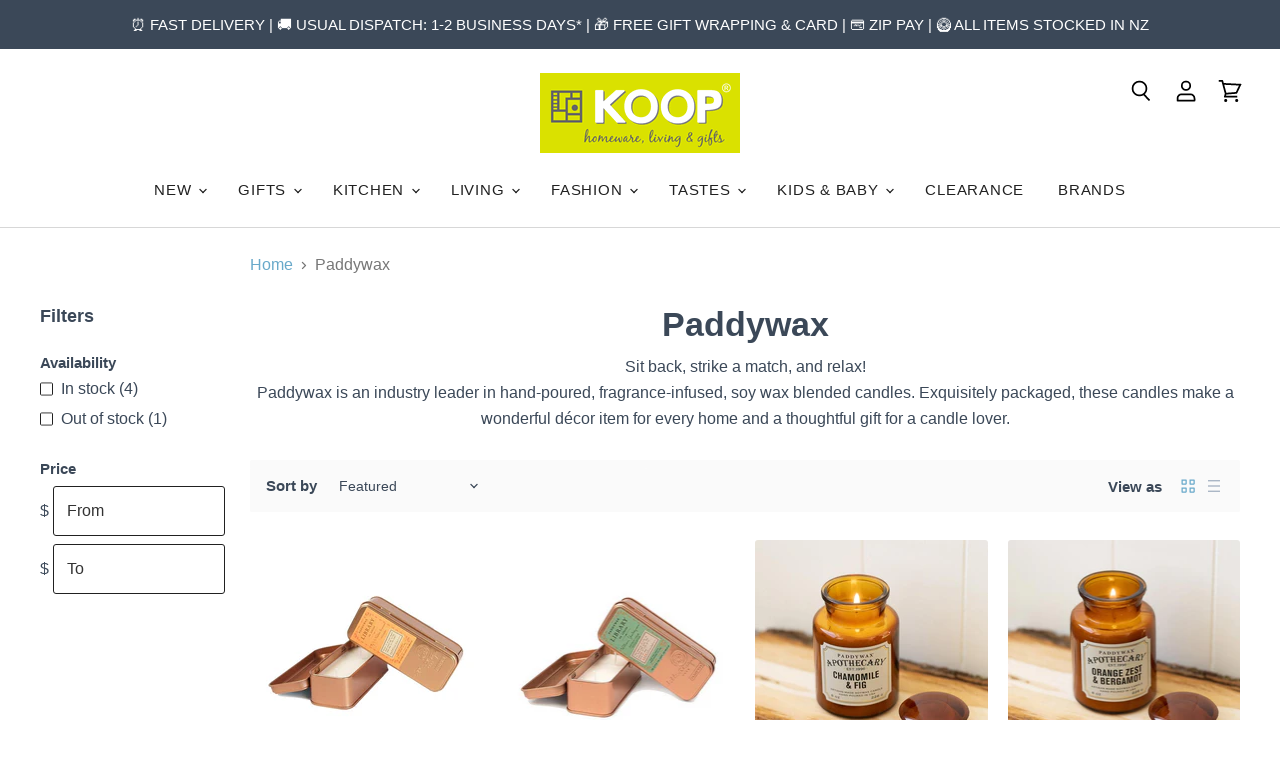

--- FILE ---
content_type: application/javascript
request_url: https://www.koop.co.nz/apps/sap/1769096617/api/2/C1uei5teXNob3BpZnkuY29ta29vc.js
body_size: 36673
content:
window.tdfEventHub.TriggerEventOnce('data_app2',{"offers":{"1":{"109818":{"id":109818,"trigger":{},"product_groups":[{"type_id":3,"ids":[5352147910,5344857862,5344669126,5344856454,5344538822,5347277382,5345170054,5344661766,5345400838,5344580806,5345401350,5344512582,5346126534,5344855174,5344807814,5344544070,5345785862,5346843014,5345374470,5345076294,5344677190,6565512511662,151424860172,5345075462,5344756166,7322566525102,5345516998,7355114094766,4697440321619,4383704514643,219955724300,5345029574,5345009606,5344692998,7671138975975,7618093678823,4697442058323,4676603281491,4395122393171,4383718604883,5347287814,5347137542,5346844166,5345786054,5345785670,5345702534,5345373446,5345099590,5344888646,5344801606,7671119806695,7671063707879,7552150995175,7322566197422,7301933793454,6338539159726,4384728383571,4383716245587,2529668104275,11500949580,11496600588,11144221516,11093826444,11093798988,9796069324,9514767948,5345195142,5345100358,5344959110,7984071147751,7674057523431,7674051789031,7674033144039,7552140116199,7322566754478,7322566590638,6338536079534,6338526937262,4697435144275,4509603364947,4499268403283,4499267387475,4411570651219,4405857517651,4395120394323,4384731496531,4384730972243,4366350286931,4266719936595,4259088433235,2558115971155,2554981810259,2459118469203,2459089076307,2445744799827,2429231005779,231490813964,214095822860,185928482828,166334889996,166327189516,94476075020,24712577036,11093847820,10536055628,10526585612,9514794572,5351354822,5350153606,5346841926,8647540244711,8218577666279,7991501127911,7674043662567,7674040156391,7671126524135,7671097229543,7355229175982,6349502546094,6349417316526,6349405257902,4505182634067,4505171591251,4411569471571,4410597867603,4266713874515,4159093604435,2554979549267,2459681783891,2459141275731,2459103559763,1491371720787,185932808204,166331121676,24715067404,11733086988,11093841100,5351788742,5346255686,5346234630]}],"message":"Clearance discounts are against the prior full price. No returns/exchanges.","discount":{"type_id":1,"value":30},"label":"Clearance"},"109819":{"id":109819,"trigger":{},"product_groups":[{"type_id":3,"ids":[5345411526,5345439238,5347225350,5345520838,5345238918,5347082246,5345171846,227080077324,5345241094,5345027910,11143091596,5346852358,5345123014,5345080390,5346969606,5345101126,5345096262,5345066310,5344896582,11142927116,10960678156,5347085318,5345030470,7531108794599,7523344416999,7210976084142,6089526214830,4499835355219,166269714444,10888414476,5351248262,5345097542,8471571562727,7531125735655,7531122000103,7210961698990,4333038567507,166268600332,5454479750,5345477254]}],"message":"Clearance discounts are against the prior full price. No returns/exchanges.","discount":{"type_id":1,"value":40},"label":"Clearance"},"109820":{"id":109820,"trigger":{},"product_groups":[{"type_id":3,"ids":[5344797446,5345263174,5345220230,5345849542,5344884166,5345848646,8179689586919,5345429766,5345219590,5344782790,5346839302,5345864646,5345243462,5347135942,5344842438,8367511622,5347223238,5345152646,5344677190,5345814022,5345430278,5345264006,5345136774,5344782022,5347302598,5344806598,4346037108819,5345850118,5345489158,5345220934,5344887238,1360008609875,226350399500,5351783366,5351781766,5346103302,5345488390,5345208390,5345156742,8180326826215,5350524870,5347221446,5345534726,5345489542,5345488838,5345134726,5344921990,5344665222,8218611581159,6565687132334,1360009166931,1360008937555,221761896460,10960470348,5549526598,5352044422,5348493766,5347290054,5345425670,5345062406,5345053446,5344511238,5344491334,9110076621031,8180167442663,7545688621287,7545681051879,4346036584531,226350759948,5549519878,5350271750,5348464646,5348422406,5348419206,5346983238,5345487878,5344491974]}],"message":"Clearance discounts are against the prior full price. No returns/exchanges.","discount":{"type_id":1,"value":50},"label":"Clearance"},"109822":{"id":109822,"trigger":{},"product_groups":[{"type_id":3,"ids":[5344850694,5347316742,5347053574,5347201862,5347317446,5347274630,5347136902,5347051334,5347052038,5347275782,5352109062,5344932038,5344779014,5347224326,5347202438,5347186246,5347052678,5345076870,5347276486,5345191942,5345154758,2426646724691,5347048518,5347017158,5344924614,5347507846,5347260614,5346595718,5351653638,5350234118,5347505670]}],"message":"Clearance discounts are against the prior full price. No returns/exchanges.","discount":{"type_id":1,"value":60},"label":"Clearance"},"109823":{"id":109823,"trigger":{},"product_groups":[{"type_id":3,"ids":[5347028678,5347027910,5346080454,2426555433043,5352145862,5352113990,2426559561811,5345008262,5345007558,5349157958,5347001158,5345206406,5344920518,5345205638,5345007110,5344798598]}],"message":"Clearance discounts are against the prior full price. No returns/exchanges.","discount":{"type_id":1,"value":70},"label":"Clearance"},"109824":{"id":109824,"trigger":{},"product_groups":[{"type_id":3,"ids":[5347118918,5347006278,5347009222,5347116486,5347002630,5347080134,5347070598,5347081414,5346968582,5347017542,11013013132,5347080966,5347004614,5347071814,5347071238,5344927494,5347070022,5347031558,5347030982,5345442246,5345441734,5345431238,5345025094,5345009094]}],"message":"Clearance discounts are against the prior full price. No returns/exchanges.","discount":{"type_id":1,"value":80},"label":"Clearance"}},"2":{"44403":{"id":44403,"trigger":{"product_groups":[{"type_id":2,"ids":[1396498825299,1396424507475,1396502724691,6595915546798,6595894182062]}]},"message":"Customers who bought this item also bought","is_replace":false,"display_id":1,"discount":{"type_id":0,"value":null},"product_groups":[{"type_id":2,"ids":[6595915546798,1396502724691,1396424507475,1396498825299]}]},"44404":{"id":44404,"trigger":{"product_groups":[{"type_id":2,"ids":[8853713060071,8853715321063,8853715681511,8853693432039,8853694611687,8853687894247]}]},"message":"Customers who bought this item also bought","is_replace":false,"display_id":1,"discount":{"type_id":0,"value":null},"product_groups":[{"type_id":2,"ids":[8853713060071,8853715321063,8853715681511,8853694611687,8853687894247]}]},"44405":{"id":44405,"trigger":{"product_groups":[{"type_id":2,"ids":[8500052197607,8500057538791,7397355782318,211984056332,11735744780,4366103937107,4366104395859,8559862055143,8559864086759,4416786006099,4384706560083,9367511138535,9367494099175]}]},"message":"Customers who bought this item also bought","is_replace":false,"display_id":1,"discount":{"type_id":0,"value":null},"product_groups":[{"type_id":2,"ids":[2541226066003,4161004503123,8455649493223]}]},"44406":{"id":44406,"trigger":{"product_groups":[{"type_id":2,"ids":[7519790235879,7519785582823,7519764512999,7519777325287,7519787516135]}]},"message":"Customers who bought this item also bought","is_replace":false,"display_id":1,"discount":{"type_id":0,"value":null},"product_groups":[{"type_id":2,"ids":[7519728828647,7519737643239,7519734137063]}]},"44407":{"id":44407,"trigger":{"product_groups":[{"type_id":2,"ids":[7519721292007,7519728828647,7519737643239,7519734137063,7519735742695]}]},"message":"Customers who bought this item also bought","is_replace":false,"display_id":1,"discount":{"type_id":0,"value":null},"product_groups":[{"type_id":2,"ids":[7519790235879,7519777325287,7519787516135]}]},"44408":{"id":44408,"trigger":{"product_groups":[{"type_id":2,"ids":[5348095814,2353345396819,5348135430,6595899162798,5348102854]}]},"message":"Customers who bought this item also bought","is_replace":false,"display_id":1,"discount":{"type_id":0,"value":null},"product_groups":[{"type_id":2,"ids":[2353345396819,5348135430,5348102854]}]},"44409":{"id":44409,"trigger":{"product_groups":[{"type_id":2,"ids":[6962848792750,6974230921390,6962214666414,7017988161710,6962384634030,7018169696430,6975075975342,7017996976302,7018176086190,7018180772014]}]},"message":"Customers who bought this item also bought","is_replace":false,"display_id":1,"discount":{"type_id":0,"value":null},"product_groups":[{"type_id":2,"ids":[6974230921390,6962214666414,7017988161710,6962384634030,7018169696430,6975075975342,7017996976302,6962848792750,7018180772014,7018176086190]}]},"44410":{"id":44410,"trigger":{"product_groups":[{"type_id":2,"ids":[2559205474387,6962253398190,6974252777646,7017981935790,2558877368403,7018029613230,6976923107502,6962420285614,7018168352942,6975083151534,7017997926574]}]},"message":"Customers who bought this item also bought","is_replace":false,"display_id":1,"discount":{"type_id":0,"value":null},"product_groups":[{"type_id":2,"ids":[7017981935790,6962420285614,7018168352942,6975083151534,7017997926574,6976923107502,7018029613230,2558877368403,6962253398190,2559205474387]}]},"44411":{"id":44411,"trigger":{"product_groups":[{"type_id":2,"ids":[7018004316334,7018172743854,6976956072110,6962774278318,2558851973203,6962901418158]}]},"message":"Customers who bought this item also bought","is_replace":false,"display_id":1,"discount":{"type_id":0,"value":null},"product_groups":[{"type_id":2,"ids":[6962901418158,2558851973203,6962774278318,6976956072110,7018172743854,7018004316334]}]},"44412":{"id":44412,"trigger":{"product_groups":[{"type_id":2,"ids":[2558851514451,6962177376430,7018021060782,6962746294446,6962351046830,7018163667118,6974937006254,7017992781998]}]},"message":"Customers who bought this item also bought","is_replace":false,"display_id":1,"discount":{"type_id":0,"value":null},"product_groups":[{"type_id":2,"ids":[7018021060782,7018163667118,2558851514451,7017992781998,6974937006254,6962351046830,6962746294446,6962177376430]}]},"44438":{"id":44438,"trigger":{"product_groups":[{"type_id":2,"ids":[8828285059303,8828158902503]}]},"message":"Customers who bought this item also bought","is_replace":false,"display_id":1,"discount":{"type_id":0,"value":null},"product_groups":[{"type_id":2,"ids":[8828158902503,8828285059303]}]},"44439":{"id":44439,"trigger":{"product_groups":[{"type_id":2,"ids":[20168769548,20167819276,20165328908]}]},"message":"Customers who bought this item also bought","is_replace":false,"display_id":1,"discount":{"type_id":0,"value":null},"product_groups":[{"type_id":2,"ids":[20165328908,20167819276,20168769548]}]},"44440":{"id":44440,"trigger":{"product_groups":[{"type_id":2,"ids":[7545509216487,6306153758894,6306156019886,6720906363054,7511110844647]}]},"message":"Customers who bought this item also bought","is_replace":false,"display_id":1,"discount":{"type_id":0,"value":null},"product_groups":[{"type_id":2,"ids":[6720906363054]}]},"44441":{"id":44441,"trigger":{"product_groups":[{"type_id":2,"ids":[8250223984871,8250273333479,8250234765543]}]},"message":"Customers who bought this item also bought","is_replace":false,"display_id":1,"discount":{"type_id":0,"value":null},"product_groups":[{"type_id":2,"ids":[8250234765543,8250223984871,8250273333479]}]},"44443":{"id":44443,"trigger":{"product_groups":[{"type_id":2,"ids":[8624394666215,8624389488871,8624386113767,8624393519335,8487735820519]}]},"message":"Customers who bought this item also bought","is_replace":false,"display_id":1,"discount":{"type_id":0,"value":null},"product_groups":[{"type_id":2,"ids":[8624393519335,8624386113767]}]},"44444":{"id":44444,"trigger":{"product_groups":[{"type_id":2,"ids":[4700975398995,4700977823827,4700976644179]}]},"message":"Customers who bought this item also bought","is_replace":false,"display_id":1,"discount":{"type_id":0,"value":null},"product_groups":[{"type_id":2,"ids":[4700976644179,4700977823827,4700975398995]}]},"44445":{"id":44445,"trigger":{"product_groups":[{"type_id":2,"ids":[3945587081299,3945587605587,4701358227539]}]},"message":"Customers who bought this item also bought","is_replace":false,"display_id":1,"discount":{"type_id":0,"value":null},"product_groups":[{"type_id":2,"ids":[3945587605587]}]},"44446":{"id":44446,"trigger":{"product_groups":[{"type_id":2,"ids":[8263089783015,8375848435943,8263090405607,8263090634983,8263094665447,8375825563879]}]},"message":"Customers who bought this item also bought","is_replace":false,"display_id":1,"discount":{"type_id":0,"value":null},"product_groups":[{"type_id":2,"ids":[8375825563879,8263089783015]}]},"44447":{"id":44447,"trigger":{"product_groups":[{"type_id":2,"ids":[4700981493843,4700978675795,4700980543571]}]},"message":"Customers who bought this item also bought","is_replace":false,"display_id":1,"discount":{"type_id":0,"value":null},"product_groups":[{"type_id":2,"ids":[4700981493843,4700978675795,4700980543571]}]},"44448":{"id":44448,"trigger":{"product_groups":[{"type_id":2,"ids":[4414966923347,4414961188947,6869659091118,4414970101843,4414967677011,6869705162926,4414971904083,4414968397907,7607040999655,7606992273639,7606744482023,7606941122791,7611272298727,7611181007079,7611246412007,7606904160487,7145267167406,7145282142382,4414282465363,7889065902311,7145327657134,7145311797422,7145319268526]}]},"message":"Customers who bought this item also bought","is_replace":false,"display_id":1,"discount":{"type_id":0,"value":null},"product_groups":[{"type_id":2,"ids":[8732635070695,3521962311763,7676199469287,162682568716,7463607075047,4413013065811,8440168382695,7145182298286,7145170567342,9368360911079,9368357798119,9125158879463,9054839898343,9125156258023,9046967582951]}]},"44449":{"id":44449,"trigger":{"product_groups":[{"type_id":2,"ids":[8440168382695,7474786042087,1400113954899,2453534015571,3521962311763,7676199469287,162682568716,7463607075047,4413013065811,8732635070695,7888993419495,7145195765934,7145217491118,7145182298286,7145186525358,7145170567342,6869799436462,9368360911079,9368357798119,9125158879463,9054839898343,9125156258023,9046967582951,9357445595367,9381446811879,9381456478439]}]},"message":"Customers who bought this item also bought","is_replace":false,"display_id":1,"discount":{"type_id":0,"value":null},"product_groups":[{"type_id":2,"ids":[4414966923347,7606744482023,7606904160487,6869659091118,4414967677011,4414971904083,4414968397907,7145267167406,7145282142382,4414282465363,7889065902311,7145327657134,7145311797422,7607040999655,7606992273639,7606941122791]}]},"44450":{"id":44450,"trigger":{"product_groups":[{"type_id":2,"ids":[8425493954791,8425464725735,8425532063975,9046969843943,8425519808743]}]},"message":"Customers who bought this item also bought","is_replace":false,"display_id":1,"discount":{"type_id":0,"value":null},"product_groups":[{"type_id":2,"ids":[7606744482023,7606992273639,7607040999655,8425532063975]}]},"45691":{"id":45691,"trigger":{"product_groups":[{"type_id":2,"ids":[9046963388647,9046965616871,9046964568295,9046967582951,9046968991975]}]},"message":"Customers who bought this item also bought","is_replace":false,"display_id":1,"discount":{"type_id":0,"value":null},"product_groups":[{"type_id":2,"ids":[9046963388647,9046965616871,9046968991975,9046964568295,9046967582951]}]},"45692":{"id":45692,"trigger":{"product_groups":[{"type_id":2,"ids":[9042102354151,9042097930471,9042096521447,9042091016423,9042103697639,9042093965543,9042107105511,9042104942823,9042099863783,9042101240039]}]},"message":"Customers who bought this item also bought","is_replace":false,"display_id":1,"discount":{"type_id":0,"value":null},"product_groups":[{"type_id":2,"ids":[9042096521447,9042091016423,9042093965543,9042107105511,9042104942823,9042101240039]}]},"45693":{"id":45693,"trigger":{"product_groups":[{"type_id":2,"ids":[9042079711463,9042081513703,9042082857191,9042086428903,9042069618919,9042088329447,9042077384935,9042075353319]}]},"message":"","is_replace":false,"display_id":0,"discount":{"type_id":0,"value":null},"product_groups":[{"type_id":2,"ids":[9042079711463,9042081513703,9042082857191,9042069618919,9042088329447,9042075353319]}]},"45694":{"id":45694,"trigger":{"product_groups":[{"type_id":2,"ids":[9026620162279,9026606563559,9026612166887,8256725123303,8290932850919,9026609610983,9026619867367]}]},"message":"Customers who bought this item also bought","is_replace":false,"display_id":1,"discount":{"type_id":0,"value":null},"product_groups":[{"type_id":2,"ids":[9026606563559,9026620162279,9026612166887,8256725123303,8290932850919]}]},"45695":{"id":45695,"trigger":{"product_groups":[{"type_id":2,"ids":[9013897068775,9013895528679,9013896773863]}]},"message":"Customers who bought this item also bought","is_replace":false,"display_id":1,"discount":{"type_id":0,"value":null},"product_groups":[{"type_id":2,"ids":[9013897068775,9013895528679,9013896773863]}]},"49118":{"id":49118,"trigger":{"product_groups":[{"type_id":3,"ids":[9357945798887,9348634607847,9358026965223,9357956940007,9367410737383,9367407755495,9358058815719,9357958119655,9357950550247,9367352836327,9358034829543,9357949010151,9367405560039,9367396712679,9367364894951,9358056325351,9358030700775,9353568583911,9353554264295,9348606886119,9348505469159,9348498260199,9348493738215,9367511138535,9367494099175,9367450484967,9367420010727,9367415095527,9367401529575,9367373611239,9367369122023,9358057832679,9358016282855,9357962117351,9353566912743,9353565896935,9353564061927,9353563242727,9348497572071]}]},"message":"Customers who bought this item also bought","is_replace":false,"display_id":1,"discount":{"type_id":0,"value":null},"product_groups":[{"type_id":3,"ids":[9357945798887,9348634607847,9358026965223,9357956940007,9367410737383,9367407755495,9358058815719,9357958119655,9357950550247,9367352836327,9358034829543,9357949010151,9367405560039,9367396712679,9367364894951,9358056325351,9358030700775,9353568583911,9353554264295,9348606886119,9348505469159,9348498260199,9348493738215,9367511138535,9367494099175,9367450484967,9367420010727,9367415095527,9367401529575,9367373611239,9367369122023,9358057832679,9358016282855,9357962117351,9353566912743,9353565896935,9353564061927,9353563242727,9348497572071]}]},"49119":{"id":49119,"trigger":{"product_groups":[{"type_id":2,"ids":[9363709886695,9363701301479,9363711623399]}]},"message":"Customers who bought this item also bought","is_replace":false,"display_id":1,"discount":{"type_id":0,"value":null},"product_groups":[{"type_id":2,"ids":[9363709886695,9363701301479,9363711623399]}]},"49120":{"id":49120,"trigger":{"product_groups":[{"type_id":2,"ids":[9364049592551,9364049068263,9364048740583]}]},"message":"Customers who bought this item also bought","is_replace":false,"display_id":1,"discount":{"type_id":0,"value":null},"product_groups":[{"type_id":2,"ids":[9364049592551,9364049068263,9364048740583]}]},"49121":{"id":49121,"trigger":{"product_groups":[{"type_id":2,"ids":[9367275274471,9367276814567,9367272292583]}]},"message":"Customers who bought this item also bought","is_replace":false,"display_id":1,"discount":{"type_id":0,"value":null},"product_groups":[{"type_id":2,"ids":[9367275274471,9367276814567,9367272292583]}]},"49122":{"id":49122,"trigger":{"product_groups":[{"type_id":2,"ids":[9364046971111,9364044644583,9364047855847]}]},"message":"Customers who bought this item also bought","is_replace":false,"display_id":1,"discount":{"type_id":0,"value":null},"product_groups":[{"type_id":2,"ids":[9364047855847]}]},"49123":{"id":49123,"trigger":{"product_groups":[{"type_id":2,"ids":[9364725498087,9364715864295,9364720451815]}]},"message":"Customers who bought this item also bought","is_replace":false,"display_id":1,"discount":{"type_id":0,"value":null},"product_groups":[{"type_id":2,"ids":[9364725498087,9364715864295]}]},"49124":{"id":49124,"trigger":{"product_groups":[{"type_id":3,"ids":[9056007553255,9055970033895,9056013058279,9055973277927]}]},"message":"Customers who bought this item also bought","is_replace":false,"display_id":1,"discount":{"type_id":0,"value":null},"product_groups":[{"type_id":3,"ids":[9056007553255,9055970033895,9056013058279,9055973277927]}]},"49125":{"id":49125,"trigger":{"product_groups":[{"type_id":3,"ids":[8299348459751,8299358683367,8299358060775,8300045467879,8196533518567,8196500226279,8569590022375,8299290656999,8299281973479,8196654170343,8300076663015,8299305205991,8299284201703,8569594806503,8300697944295,8196668719335,8196535943399,8298692870375,8298688544999]}]},"message":"Customers who bought this item also bought","is_replace":false,"display_id":1,"discount":{"type_id":0,"value":null},"product_groups":[{"type_id":3,"ids":[8299348459751,8299358683367,8299358060775,8300045467879,8196533518567,8196500226279,8569590022375,8299290656999,8299281973479,8196654170343,8300076663015,8299305205991,8299284201703,8569594806503,8300697944295,8196668719335,8196535943399,8298692870375,8298688544999]}]},"49126":{"id":49126,"trigger":{"product_groups":[{"type_id":3,"ids":[9060223353063,9060222271719,9060223811815,9060220895463,9060219486439]}]},"message":"Customers who bought this item also bought","is_replace":false,"display_id":1,"discount":{"type_id":0,"value":null},"product_groups":[{"type_id":3,"ids":[9060223353063,9060222271719,9060223811815,9060220895463,9060219486439]}]},"49127":{"id":49127,"trigger":{"product_groups":[{"type_id":3,"ids":[9214815305959,9013879701735,9013880422631,9013880258791,9214962630887,9214793482471,9214788731111]}]},"message":"Customers who bought this item also bought","is_replace":false,"display_id":1,"discount":{"type_id":0,"value":null},"product_groups":[{"type_id":3,"ids":[9214815305959,9013879701735,9013880422631,9013880258791,9214962630887,9214793482471,9214788731111]}]},"49314":{"id":49314,"trigger":{"product_groups":[{"type_id":2,"ids":[9376183288039,9376149799143,9376183714023,9376143966439,9376149373159,9376149045479]}]},"message":"Customers who bought this item also bought","is_replace":false,"display_id":1,"discount":{"type_id":0,"value":null},"product_groups":[{"type_id":2,"ids":[9376183288039,9376149799143,9376183714023,9376149373159,9376149045479]}]}}},"settings":{"10":{"online_off":true,"pos_off":true,"u":1720143682},"11":{"c_cs":"#tdf_sale_widget .tdf_price_sales .tdf_money { font-size: 21px !important; } #tdf_sale_widget { margin-top: 10px !important; }"},"2":{"coa":1},"3":{"coa":0},"4":{"use_default":2},"6":{"extra_scopes":"write_price_rules,read_discounts,write_discounts,read_markets,unauthenticated_read_product_listings,write_customers,read_inventory","d_mode":2,"sale_place_id":1,"mini_dwidget_off":true,"ribbon_place_id":4,"coa":0,"enable_gift_popup":true},"7":{"js":"jQuery('.product-pricing').before('\u003cs class=\"tdfPlaceSale\"\u003e\u003c/s\u003e');\nsetTimeout(function() {\n$('head').append('\u003cstyle\u003ediv.product-pricing{opacity: 1}\u003c/style\u003e');\n}, 800);\njQuery(document).on('tdf_render', function() {\nif (jQuery('#tdf_sale_widget .tdf_money').length) {\nvar p = Math.ceil(100 * parseFloat(jQuery('#tdf_sale_widget .tdf_price_sales .tdf_money').data('tov')) / 4) / 100;\n$('.zip-container strong').text('$' + p);\nsetTimeout(function() {\n$('.zip-container strong').text('$' + p);\n}, 600);\njQuery('.product-pricing').hide();\n}\n});\nsl9.label.cstF = function($a, product, variant, message) {\nif (variant \u0026\u0026 variant.discountable \u0026\u0026 [1,2,7].indexOf(variant.discountable.discount_type) \u003e -1 \u0026\u0026 variant.display_old_price()) {\nvar price = nfec.util.tpl.ToCurrency(variant.display_price());\n$a.closest('.productgrid--item').find('.productitem--price').html('\u003cspan class=\"tdf_price_original\"\u003e' + sl9.nfec.util.tpl.ToCurrency(variant.display_old_price()) + '\u003c/span\u003e\u003cspan class=\"tdf_price_sales\"\u003e ' + price + '\u003c/span\u003e').css('display','block');\n}\nreturn false;\n};","id":19948,"pub_domain":"www.koop.co.nz","key":"26380594f992929883ea7da28278c9ca","currency":"NZD","currency_format":"${{amount}}","timezone_offset":13},"8":{"add":"Add to cart","add_all":"Add selected to cart","added":"added","added_successfully":"Added successfully","apply":"Apply","buy_quantity":"Buy {quantity}","cart":"Cart","cart_discount":"cart discount","cart_discount_code":"Discount code","cart_rec":"Cart recommendation","cart_total":"Cart total","checkout":"Checkout","continue_checkout":"Continue to checkout","continue_shopping":"Continue shopping","copied":"Copied","copy":"Copy","discount":"discount","discount_cal_at_checkout":"Discounts calculated at checkout","email_no_match_code":"Customer information does not meet the requirements for the discount code","explore":"Explore","free_gift":"free gift","free_ship":"free shipping","includes":"includes","input_discount_code":"Gift card or discount code","invalid_code":"Unable to find a valid discount matching the code entered","item":"item","items":"items","lo_earn":"You can earn points for every purchase","lo_have":"You have {point}","lo_hi":"Hi {customer.name}","lo_join":"Join us to earn rewards today","lo_point":"point","lo_points":"points","lo_redeem":"Redeem","lo_reward_view":"View all our rewards \u003e\u003e","lo_signin":"Log in","lo_signup":"Sign up","lo_welcome":"Welcome to our Loyalty Program","m_country":"","m_custom":"","m_lang":"","m_lang_on":"","more":"More","no_thank":"No thanks","off":"Off","product_details":"View full product details","quantity":"Quantity","replace":"Replace","ribbon_price":"ribbon_price","sale":"Sale","select_for_bundle":"Add to bundle","select_free_gift":"Select gift","select_other_option":"Please select other options","sold_out":"Sold out","total_price":"Total price","view_cart":"View cart","wholesale_discount":"Discount","wholesale_gift":"Free","wholesale_quantity":"Quantity","you_added":"You added","you_replaced":"Replaced successfully!","you_save":"Save","your_discount":"Your discount","your_price":"Your price"},"9":{"btn_bg_c":"#69a9ca","btn_txt_c":"#ffffff","discount_bg_c":"#ef6565","explore_bg_c":"#212b36","explore_txt_c":"#ffffff","p_bg_c":"#ffffff","p_btn_bg_2_c":"#69a9ca","p_btn_bg_3_c":"#69a9ca","p_btn_bg_c":"#69a9ca","p_btn_bg_lite_c":"#69a9ca","p_btn_txt_2_c":"#ffffff","p_btn_txt_3_c":"#ffffff","p_btn_txt_c":"#ffffff","p_btn_txt_lite_c":"#ffffff","p_discount_bg_c":"#ef6565","p_header_bg_c":"#f2f3f5","p_header_txt_bold_c":"#000000","p_header_txt_c":"#212b36","p_header_txt_lite_c":"#454f5b","p_txt_bold_c":"#000000","p_txt_c":"#212b36","p_txt_info_c":"#69a9ca","p_txt_lite_c":"#454f5b","table_h_bg_c":"#fffff1","table_h_txt_c":"#212b39","theme_type_id":"1","txt_bold_c":"#000000","txt_c":"#777777","txt_info_c":"#ef6565"}},"products":{"10526585612":{"i":10526585612,"t":"Cacti Mugs (Set 4)","h":"cacti-mugs-set-4","p":"s/files/1/1184/0460/products/10221-003.jpg","v":[{"i":38695656076,"x":"Default Title","a":54.99}]},"10536055628":{"i":10536055628,"t":"Blue Flower Spout Jug","h":"blue-flower-spout-jug","p":"s/files/1/1184/0460/products/10219-005jg.jpg","v":[{"i":38745480780,"x":"Default Title","a":62.99}]},"10888414476":{"i":10888414476,"t":"Grey Bell Cushion (50cm)","h":"grey-bell-cushion","p":"s/files/1/1184/0460/products/bell.jpg","v":[{"i":40544748108,"x":"Default Title","a":61.99}]},"10960470348":{"i":10960470348,"t":"Shaggy Blue Cushion (45cm)","h":"shaggy-blue-cushion","p":"s/files/1/1184/0460/products/10228-020.jpg","v":[{"i":41053140044,"x":"Default Title","a":56.99}]},"10960678156":{"i":10960678156,"t":"Dark Blue Bobble Cushion (45cm)","h":"dark-blue-bobble-cushion","p":"s/files/1/1184/0460/products/10228-025blue.jpg","v":[{"i":41056105740,"x":"Default Title","a":74.99}]},"11013013132":{"i":11013013132,"t":"Gold Striped Candle Holder","h":"gold-striped-candle-holder","p":"s/files/1/1184/0460/products/10205-013.jpg","v":[{"i":41371961740,"x":"Default Title","a":24.99}]},"11093798988":{"i":11093798988,"t":"Ding A Ring Teether Rattle - Amanda Panda","h":"ding-a-ring-teether-rattle-amanda-panda","p":"s/files/1/1184/0460/products/10235-002PANDA.jpg","v":[{"i":41849042700,"x":"Default Title","a":23.95}]},"11093826444":{"i":11093826444,"t":"Ding A Ring Teether Rattle - Lulu Ladybug","h":"ding-a-ring-teether-rattle-lulu-ladybug","p":"s/files/1/1184/0460/products/10235-007lady.jpg","v":[{"i":41849153676,"x":"Default Title","a":23.95}]},"11093841100":{"i":11093841100,"t":"Ding A Ring Teether Rattle - Gigi Galah","h":"ding-a-ring-teether-rattle-gigi-galah","p":"s/files/1/1184/0460/products/10235-009gala.jpg","v":[{"i":41849209036,"x":"Default Title","a":23.95}]},"11093847820":{"i":11093847820,"t":"Ding A Ring Teether Rattle - Pete Penguin","h":"ding-a-ring-teether-rattle-pete-penguin","p":"s/files/1/1184/0460/products/10235-010peng.jpg","v":[{"i":41849237644,"x":"Default Title","a":23.95}]},"11142927116":{"i":11142927116,"t":"Blush Pink Bobble Cushion (45cm)","h":"blush-bobble-cushion","p":"s/files/1/1184/0460/products/10228-030blush.jpg","v":[{"i":42068239244,"x":"Default Title","a":74.99}]},"11143091596":{"i":11143091596,"t":"Ivory Velvet Diamond Cushion (50cm)","h":"ivory-velvet-diamond-cushion","p":"s/files/1/1184/0460/products/10232-001whtnew.jpg","v":[{"i":42068913164,"x":"Default Title","a":89.99}]},"11144221516":{"i":11144221516,"t":"White Bell Tassel Cushion (50cm)","h":"white-bell-tassel-cushion","p":"s/files/1/1184/0460/products/10228-028wht.jpg","v":[{"i":42077225740,"x":"Default Title","a":72.99}]},"11496600588":{"i":11496600588,"t":"Industrial Candle Holder","h":"industrial-candle-holder","p":"s/files/1/1184/0460/products/10236-007.jpg","v":[{"i":43546978828,"x":"Small","a":35.99},{"i":43547006924,"x":"Large","a":42.99}]},"11500949580":{"i":11500949580,"t":"Handmade Pom Pom Cushion (45cm)","h":"handmade-pom-pom-cushion","p":"s/files/1/1184/0460/products/10236-021pom.jpg","v":[{"i":43580518412,"x":"Default Title","a":69.99}]},"11733086988":{"i":11733086988,"t":"Hello Gorgeous Apron","h":"hello-gorgeous-apron","p":"s/files/1/1184/0460/products/10249-001.jpg","v":[{"i":47092066508,"x":"Default Title","a":49.99}]},"1360008609875":{"i":1360008609875,"t":"Suede Fringe Cushion - Black (48cm)","h":"suede-fringe-cushion-black","p":"s/files/1/1184/0460/products/10312-004blkt.jpg","v":[{"i":12585591111763,"x":"Default Title","a":99.99}]},"1360008937555":{"i":1360008937555,"t":"Suede Fringe Cushion - Fawn (48cm)","h":"suede-fringe-cushion-fawn","p":"s/files/1/1184/0460/products/10312-006fwnt.jpg","v":[{"i":12585591275603,"x":"Default Title","a":99.99}]},"1360009166931":{"i":1360009166931,"t":"Suede Cushion - Fawn (48cm)","h":"suede-cushion-fawn","p":"s/files/1/1184/0460/products/10312-007fwn.jpg","v":[{"i":12585594224723,"x":"Default Title","a":99.99}]},"1396424507475":{"i":1396424507475,"t":"Antibacterial Hand Wash - Persian Lime \u0026 Lemongrass (300ml)","h":"antibacterial-hand-wash-persian-lime-lemongrass","p":"s/files/1/1184/0460/products/10318-010lime.jpg","v":[{"i":12922810859603,"x":"Default Title","a":24.95}]},"1396498825299":{"i":1396498825299,"t":"Long Burning Eco Soy Wax Odour Eliminator Candle – Persian Lime \u0026 Lemongrass","h":"persian-lime-lemongrass","p":"s/files/1/1184/0460/products/10310-017.jpg","v":[{"i":12922979942483,"x":"Default Title","a":47.9}]},"1396502724691":{"i":1396502724691,"t":"Odour Eliminator Room Spray - Persian Lime \u0026 Lemongrass","h":"odour-eliminator-room-spray-persian-lime-lemongrass","p":"s/files/1/1184/0460/files/10310-018thr.jpg","v":[{"i":12923103543379,"x":"Default Title","a":34.95}]},"1491371720787":{"i":1491371720787,"t":"Embroidered Navy Royal Cushion (45cm)","h":"embroidered-navy-royal-cushion-45cm","p":"s/files/1/1184/0460/products/10332-034roy.jpg","v":[{"i":13605703123027,"x":"Default Title","a":44.99}]},"151424860172":{"i":151424860172,"t":"Shai Cushion","h":"shai-cushion","p":"s/files/1/1184/0460/products/10266-003.jpg","v":[{"i":1578193747980,"x":"Default Title","a":57.99}]},"162682568716":{"i":162682568716,"t":"Scratch Mono Teapot (4-6 Cup)","h":"scratch-mono-teapot","p":"s/files/1/1184/0460/products/10271-003scratch.jpg","v":[{"i":1650592743436,"x":"Default Title","a":74.99}]},"166268600332":{"i":166268600332,"t":"Zala Crosshatch Cushion (50cm)","h":"zala-crosshatch-cushion-50cm","p":"s/files/1/1184/0460/products/10270-008line.jpg","v":[{"i":1670500974604,"x":"Default Title","a":54.99}]},"166269714444":{"i":166269714444,"t":"Zala Line Cushion (50cm)","h":"zala-line-cushion-50cm","p":"s/files/1/1184/0460/products/10270-007grey.jpg","v":[{"i":1670523060236,"x":"Default Title","a":54.99}]},"166327189516":{"i":166327189516,"t":"Dark Grey Langham Knit Cushion (40cm)","h":"dark-grey-langham-knit-cushion-40cm","p":"s/files/1/1184/0460/products/10237-015char.jpg","v":[{"i":1671009042444,"x":"Default Title","a":39.99}]},"166331121676":{"i":166331121676,"t":"Grey Langham Knit Cushion (40cm)","h":"grey-langham-knit-cushion-40cm","p":"s/files/1/1184/0460/products/10237-016silv.jpg","v":[{"i":1671018315788,"x":"Default Title","a":39.99}]},"166334889996":{"i":166334889996,"t":"Cream Langham Knit Cushion (40cm)","h":"cream-langham-knit-cushion-40cm","p":"s/files/1/1184/0460/products/10237-017wht.jpg","v":[{"i":1671027458060,"x":"Default Title","a":39.99}]},"185928482828":{"i":185928482828,"t":"Kelt Striped Cushion","h":"kelt-striped-cushion","p":"s/files/1/1184/0460/products/10274-008.jpg","v":[{"i":1917273047052,"x":"Default Title","a":66.99}]},"185932808204":{"i":185932808204,"t":"Kelt Tassel Cushion (40cm)","h":"kelt-tassel-cushion-40cm","p":"s/files/1/1184/0460/products/10274-007.jpg","v":[{"i":1917306732556,"x":"Default Title","a":45.99}]},"20165328908":{"i":20165328908,"t":"Foraging Fox Apron","h":"foraging-fox-apron","p":"s/files/1/1184/0460/products/10250-008apr.jpg","v":[{"i":104768634892,"x":"Default Title","a":58.99}]},"20167819276":{"i":20167819276,"t":"Foraging Fox Tea Towel","h":"foraging-fox-tea-towel","p":"s/files/1/1184/0460/products/10250-007tt.jpg","v":[{"i":104791375884,"x":"Default Title","a":23.99}]},"20168769548":{"i":20168769548,"t":"Foraging Fox Double Oven Glove","h":"foraging-fox-double-oven-glove","p":"s/files/1/1184/0460/products/10239-003.jpg","v":[{"i":104799010828,"x":"Default Title","a":46.99}]},"214095822860":{"i":214095822860,"t":"Bobby Plate","h":"bobby-plate","p":"s/files/1/1184/0460/products/10253-018pl.jpg","v":[{"i":2186035527692,"x":"Default Title","a":28.9}]},"219955724300":{"i":219955724300,"t":"Cream Faux Fur Cushion (45cm)","h":"cream-faux-fur-cushion","p":"s/files/1/1184/0460/products/10279-024crm.jpg","v":[{"i":2210870296588,"x":"Default Title","a":39.99}]},"221761896460":{"i":221761896460,"t":"Black Oslo Table","h":"oslo-table","p":"s/files/1/1184/0460/products/10279-052.jpg","v":[{"i":2222832123916,"x":"Default Title","a":285}]},"226350399500":{"i":226350399500,"t":"Diamond Scribble Tea Towel","h":"diamond-scribble-tea-towel","p":"s/files/1/1184/0460/products/10279-037dia.jpg","v":[{"i":2266169081868,"x":"Default Title","a":13.99}]},"226350759948":{"i":226350759948,"t":"Blue Lines Tea Towel","h":"blue-lines-tea-towel","p":"s/files/1/1184/0460/products/10279-038line.jpg","v":[{"i":2266174062604,"x":"Default Title","a":13.99}]},"227080077324":{"i":227080077324,"t":"Grey Bowl","h":"grey-bowl","p":"s/files/1/1184/0460/products/10279-005gb.jpg","v":[{"i":2276802625548,"x":"Default Title","a":10.99}]},"231490813964":{"i":231490813964,"t":"Workwear Salmon Cotton Apron","h":"workwear-salmon-cotton-apron","p":"s/files/1/1184/0460/products/10283-002Salmon3.jpg","v":[{"i":2308703027212,"x":"Default Title","a":58.99}]},"2353345396819":{"i":2353345396819,"t":"Body Wash Soap Alternative - Jasmine \u0026 Ylang Ylang (300ml)","h":"body-wash-soap-alternative-jasmine-ylang-ylang-300ml","p":"s/files/1/1184/0460/products/10342-006JYY.jpg","v":[{"i":21221535973459,"x":"Default Title","a":26.95}]},"2426555433043":{"i":2426555433043,"t":"Pink Macrame Cushion (45cm)","h":"pink-macrame-cushion-45cm","p":"s/files/1/1184/0460/products/10345-008pnk.jpg","v":[{"i":21373420863571,"x":"Default Title","a":74.9}]},"2426559561811":{"i":2426559561811,"t":"Turquoise Macrame Cushion (45cm)","h":"turquoise-macrame-cushion-45cm","p":"s/files/1/1184/0460/products/10345-007tur.jpg","v":[{"i":21373427581011,"x":"Default Title","a":74.9}]},"2426646724691":{"i":2426646724691,"t":"Rectangle Setu Seagreen Cushion","h":"rectangle-setu-seagreen-cushion","p":"s/files/1/1184/0460/products/10345-013.jpg","v":[{"i":21373631103059,"x":"Default Title","a":77.9}]},"2429231005779":{"i":2429231005779,"t":"Tom Bamboo Wall Clock (26cm)","h":"tom-bamboo-clock-26cm","p":"s/files/1/1184/0460/products/10343-001_cbbdf499-5499-4e73-81b5-6acb63ad6621.jpg","v":[{"i":21378353692755,"x":"Default Title","a":145.99}]},"2445744799827":{"i":2445744799827,"t":"Rainbow Unicorn Cushion (40cm)","h":"rainbow-unicorn-cushion-40cm","p":"s/files/1/1184/0460/products/10332-072.jpg","v":[{"i":21412906303571,"x":"Default Title","a":26.99}]},"2459089076307":{"i":2459089076307,"t":"Peachee Rectangle Cushion (55cm)","h":"peachee-rectangle-cushion-55cm","p":"s/files/1/1184/0460/products/10345-021.jpg","v":[{"i":21439202099283,"x":"Default Title","a":74.9}]},"2459103559763":{"i":2459103559763,"t":"Peachee Wave Cushion (45cm)","h":"peachee-wave-cushion-45cm","p":"s/files/1/1184/0460/products/10345-003zigzag.jpg","v":[{"i":21439223201875,"x":"Default Title","a":69.9}]},"2459118469203":{"i":2459118469203,"t":"Peachee Square Cushion (45cm)","h":"peachee-square-cushion-45cm","p":"s/files/1/1184/0460/products/10345-001.jpg","v":[{"i":21439242666067,"x":"Default Title","a":69.9}]},"2459141275731":{"i":2459141275731,"t":"Petrie Cushion (45cm)","h":"petrie-cushion-45cm","p":"s/files/1/1184/0460/products/10345-005petrie.jpg","v":[{"i":21439278678099,"x":"Default Title","a":69.9}]},"2459681783891":{"i":2459681783891,"t":"Charlie Black Cross Baby Bib","h":"charlie-black-cross-baby-bib","p":"s/files/1/1184/0460/products/10347-006bib.jpg","v":[{"i":21440046891091,"x":"Default Title","a":19.99}]},"24712577036":{"i":24712577036,"t":"Dew Drops Cushion - Raven (50cm)","h":"dew-drops-cushion-raven-50cm","p":"s/files/1/1184/0460/products/10255-019blk.jpg","v":[{"i":149811757068,"x":"Default Title","a":48.99}]},"24715067404":{"i":24715067404,"t":"Dew Drops Cushion - Ash Grey (50cm)","h":"dew-drops-cushion-ash-grey-50cm","p":"s/files/1/1184/0460/products/10255-018.jpg","v":[{"i":149823586316,"x":"Default Title","a":48.99}]},"2529668104275":{"i":2529668104275,"t":"Intan Fringe Cushion (50cm)","h":"intan-fringe-cushion-50cm","p":"s/files/1/1184/0460/products/10345-027lrg.jpg","v":[{"i":21731934011475,"x":"Default Title","a":72.99}]},"2541226066003":{"i":2541226066003,"t":"BBQ Wonder Tool","h":"bbq-wonder-tool","p":"s/files/1/1184/0460/products/10325-031_3d18598e-63c3-4f0a-96c0-11f31e96208a.jpg","v":[{"i":21750362734675,"x":"Default Title","a":44.99}]},"2554979549267":{"i":2554979549267,"t":"Silver Sunburst Earrings","h":"silver-sunburst-earrings","p":"s/files/1/1184/0460/products/10355-001.jpg","v":[{"i":21772147425363,"x":"Default Title","a":42.99}]},"2554981810259":{"i":2554981810259,"t":"Silver Square Drop Earrings","h":"silver-square-drop-earrings","p":"s/files/1/1184/0460/products/10355-005.jpg","v":[{"i":21772163678291,"x":"Default Title","a":42.99}]},"2558115971155":{"i":2558115971155,"t":"Ding A Ring Teether Rattle - Tony Tree Frog","h":"ding-a-ring-teether-rattle-tony-tree-frog","p":"s/files/1/1184/0460/products/10341-011frog.jpg","v":[{"i":21778353782867,"x":"Default Title","a":23.95}]},"2558851514451":{"i":2558851514451,"t":"Cotton Muslin Swaddle – Dino Friends","h":"cotton-muslin-swaddle-dino-friends","p":"s/files/1/1184/0460/products/10357-024dino.jpg","v":[{"i":21781133197395,"x":"Default Title","a":29.95}]},"2558851973203":{"i":2558851973203,"t":"Cotton Muslin Swaddle – Planetary","h":"cotton-muslin-swaddle-planetary","p":"s/files/1/1184/0460/products/10357-025plan.jpg","v":[{"i":21781133951059,"x":"Default Title","a":29.95}]},"2558877368403":{"i":2558877368403,"t":"Big Kids Cotton Muslin Quilt – Watercolour Roses","h":"big-kids-cotton-muslin-quilt-watercolour-roses","p":"s/files/1/1184/0460/products/10357-021BKrose.jpg","v":[{"i":21781258502227,"x":"Default Title","a":149.95}]},"2559205474387":{"i":2559205474387,"t":"Cotton Muslin Quilt – Watercolour Roses","h":"cotton-muslin-quilt-watercolour-roses","p":"s/files/1/1184/0460/products/10357-019wr.jpg","v":[{"i":21782533046355,"x":"Default Title","a":89.95}]},"3521962311763":{"i":3521962311763,"t":"Silhouette Teapot For One Set","h":"silhouette-teapot-for-one-set","p":"s/files/1/1184/0460/products/10368-005.jpg","v":[{"i":27858488098899,"x":"Default Title","a":43.99}]},"3945587605587":{"i":3945587605587,"t":"Cotton Catwalk Double Oven Glove","h":"cotton-catwalk-double-oven-glove","p":"s/files/1/1184/0460/products/10395-005catovenglove.jpg","v":[{"i":29494764109907,"x":"Default Title","a":46.99}]},"4159093604435":{"i":4159093604435,"t":"Green Thread Resin Earrings","h":"green-thread-resin-earrings","p":"s/files/1/1184/0460/products/10404-034earthreadgrn.jpg","v":[{"i":30258740265043,"x":"Default Title","a":31.99}]},"4161004503123":{"i":4161004503123,"t":"Single Burger Press","h":"single-burger-press","p":"s/files/1/1184/0460/products/10408-016burger.jpg","v":[{"i":30265534382163,"x":"Default Title","a":28.99}]},"4259088433235":{"i":4259088433235,"t":"Ekon Speckled Table Lamp (64cm)","h":"ekon-speckled-table-lamp-64cm","p":"s/files/1/1184/0460/products/10411-007.jpg","v":[{"i":30744661131347,"x":"Default Title","a":169.99}]},"4266713874515":{"i":4266713874515,"t":"Large Black \u0026 Natural Meno Pendant Light","h":"large-black-natural-meno-pendant-light","p":"s/files/1/1184/0460/products/10411-005.jpg","v":[{"i":30863143239763,"x":"Default Title","a":129.99}]},"4266719936595":{"i":4266719936595,"t":"Antique Iron Spoon","h":"antique-iron-spoon","p":"s/files/1/1184/0460/products/10411-014.jpg","v":[{"i":30863168798803,"x":"Default Title","a":49.99}]},"4333038567507":{"i":4333038567507,"t":"Indie Tassell Baby Bib – Geo Animals","h":"indie-tassell-baby-bib-geo-animals","p":"s/files/1/1184/0460/products/10422-014bearnew.jpg","v":[{"i":31072480362579,"x":"Default Title","a":32.99}]},"4346036584531":{"i":4346036584531,"t":"Frilly Half Apron - Taupe","h":"frilly-half-apron-taupe","p":"s/files/1/1184/0460/products/10426-003tau.jpg","v":[{"i":31138042806355,"x":"Default Title","a":37.99}]},"4346037108819":{"i":4346037108819,"t":"Frilly Half Apron - Raven","h":"frilly-half-apron-raven","p":"s/files/1/1184/0460/products/10426-002rav.jpg","v":[{"i":31138045591635,"x":"Default Title","a":37.99}]},"4366350286931":{"i":4366350286931,"t":"Save The Drama Llama Framed Wall Art (30cm)","h":"save-the-drama-llama-framed-wall-art-30cm","p":"s/files/1/1184/0460/products/10396-002llama.jpg","v":[{"i":31271001489491,"x":"Default Title","a":43.99}]},"4383704514643":{"i":4383704514643,"t":"Habitual Bamboo Bowl - Medium (24cm)","h":"habitual-bamboo-bowl-medium-24cm","p":"s/files/1/1184/0460/products/10408-049habbowl_a5382bcb-9e88-49df-9da7-c2f7bb99d704.jpg","v":[{"i":31373753483347,"x":"Default Title","a":31.99}]},"4383716245587":{"i":4383716245587,"t":"Marula Bamboo Fibre Pitcher (1.7L)","h":"marula-bamboo-fibre-pitcher-1-7l","p":"s/files/1/1184/0460/products/10408-012marpitch.jpg","v":[{"i":31373850312787,"x":"Default Title","a":27.99}]},"4383718604883":{"i":4383718604883,"t":"Marula Bamboo Fibre Plate","h":"marula-bamboo-fibre-plate","p":"s/files/1/1184/0460/files/10408-010marplatenew.jpg","v":[{"i":31373877903443,"x":"Default Title","a":6.99}]},"4384728383571":{"i":4384728383571,"t":"Eco Recycled Foldable Tote Bag - Be A Nice Human","h":"eco-recycled-foldable-tote-bag-be-a-nice-human","p":"s/files/1/1184/0460/products/10438-019baghuman.jpg","v":[{"i":31379730661459,"x":"Default Title","a":17.99}]},"4384730972243":{"i":4384730972243,"t":"Eco Recycled Foldable Tote Bag - Leopard","h":"eco-recycled-foldable-tote-bag-leopard","p":"s/files/1/1184/0460/products/10438-018bagleopard.jpg","v":[{"i":31379737378899,"x":"Default Title","a":17.99}]},"4384731496531":{"i":4384731496531,"t":"Eco Recycled Foldable Tote Bag - Rainbows","h":"eco-recycled-foldable-tote-bag-rainbows","p":"s/files/1/1184/0460/products/10438-017bagrainbow.jpg","v":[{"i":31379740622931,"x":"Default Title","a":17.99}]},"4395120394323":{"i":4395120394323,"t":"Thank You Soap – Banksia \u0026 Lemon Myrtle (150g)","h":"thank-you-soap-banksia-lemon-myrtle-150g","p":"s/files/1/1184/0460/products/10428-011ThnkSPnew.jpg","v":[{"i":31470284079187,"x":"Default Title","a":13.99}]},"4395122393171":{"i":4395122393171,"t":"Thank You Hand \u0026 Nail Cream - Banksia \u0026 Myrtle (100ml)","h":"thank-you-hand-nail-cream-banksia-myrtle-100ml","p":"s/files/1/1184/0460/products/10428-010ThnkHCnew.jpg","v":[{"i":31470289027155,"x":"Default Title","a":20.99}]},"4405857517651":{"i":4405857517651,"t":"Blue Bone Salad Servers","h":"blue-bone-salad-servers","p":"s/files/1/1184/0460/products/10396-005blue.jpg","v":[{"i":31548632432723,"x":"Default Title","a":69.99}]},"4410597867603":{"i":4410597867603,"t":"Tickle Monster 5pc Dining Set - Peeple","h":"tickle-monster-5pc-dining-set-peeple","p":"s/files/1/1184/0460/products/10022-13p.jpg","v":[{"i":31577290342483,"x":"Default Title","a":44.99}]},"4411569471571":{"i":4411569471571,"t":"Stroke Vase - Small (14cm)","h":"stroke-vase-small-14cm","p":"s/files/1/1184/0460/products/10442-028sml.jpg","v":[{"i":31581866885203,"x":"Default Title","a":39.99}]},"4411570651219":{"i":4411570651219,"t":"Stroke Vase - Large (18cm)","h":"stroke-vase-large-18cm","p":"s/files/1/1184/0460/products/10442-029lrg.jpg","v":[{"i":31581871112275,"x":"Default Title","a":57.99}]},"4413013065811":{"i":4413013065811,"t":"Reactive Glaze Teapot with Infuser (900ml)","h":"reactive-glaze-teapot-with-infuser-900ml","p":"s/files/1/1184/0460/products/10443-012tp.jpg","v":[{"i":31590015893587,"x":"Default Title","a":54.99}]},"4414282465363":{"i":4414282465363,"t":"Anxietea Tea Pouch (60g)","h":"anxietea-tea-pouch-60g","p":"s/files/1/1184/0460/files/10569-009pouch.jpg","v":[{"i":31595788009555,"x":"Default Title","a":20.99}]},"4414966923347":{"i":4414966923347,"t":"Organic Loose Leaf Chai Tea (100g)","h":"organic-loose-leaf-chai-tea-100g","p":"s/files/1/1184/0460/products/10450-003chai.jpg","v":[{"i":31599172714579,"x":"Default Title","a":22.9}]},"4414967677011":{"i":4414967677011,"t":"Organic Loose Leaf Blood Orange Tea (130g)","h":"organic-loose-leaf-blood-orange-tea-130g","p":"s/files/1/1184/0460/products/10450-005bldorn.jpg","v":[{"i":31599188148307,"x":"Default Title","a":24.9}]},"4414968397907":{"i":4414968397907,"t":"Organic Loose Leaf Berry Tea (110g)","h":"organic-loose-leaf-berry-tea-110g","p":"s/files/1/1184/0460/products/10450-009berry.jpg","v":[{"i":31599193489491,"x":"Default Title","a":22.9}]},"4414971904083":{"i":4414971904083,"t":"Organic Loose Leaf Tumeric Tea (140g)","h":"organic-loose-leaf-tumeric-tea-140g","p":"s/files/1/1184/0460/products/10450-004tum.jpg","v":[{"i":31599255912531,"x":"Default Title","a":24.9}]},"4499267387475":{"i":4499267387475,"t":"Sundai Blanket Stitch Cushion (45cm)","h":"sundai-blanket-stitch-cushion-45cm","p":"s/files/1/1184/0460/products/10456-006sq.jpg","v":[{"i":31980530761811,"x":"Default Title","a":69.99}]},"4499268403283":{"i":4499268403283,"t":"Sundai Blanket Stitch Rectangle Cushion","h":"sundai-blanket-stitch-rectangle-cushion","p":"s/files/1/1184/0460/products/10456-007rect.jpg","v":[{"i":31980538986579,"x":"Default Title","a":59.99}]},"4499835355219":{"i":4499835355219,"t":"Oasis Flamingo Cushion (45cm)","h":"oasis-flamingo-cushion-45cm","p":"s/files/1/1184/0460/products/10480-026.jpg","v":[{"i":31982450278483,"x":"Default Title","a":69}]},"4505171591251":{"i":4505171591251,"t":"Bailey Cushion (45cm)","h":"bailey-cushion-45cm","p":"s/files/1/1184/0460/files/10480-021sq_a3f223e0-f3c0-4b62-a7c4-76845994767d.jpg","v":[{"i":31992914051155,"x":"Default Title","a":69}]},"4505182634067":{"i":4505182634067,"t":"Lara Diamond Cushion (45cm)","h":"lara-diamond-cushion-45cm","p":"s/files/1/1184/0460/products/10480-019dia.jpg","v":[{"i":31992978309203,"x":"Default Title","a":69}]},"4509603364947":{"i":4509603364947,"t":"Aquis Wood \u0026 Knit Lamp (78cm)","h":"aquis-wood-knit-lamp-78cm","p":"s/files/1/1184/0460/products/10456-003.jpg","v":[{"i":32007458193491,"x":"Default Title","a":189.99}]},"4676603281491":{"i":4676603281491,"t":"Kitson Ramekin with Handles – Nude","h":"kitson-ramekin-with-handles-nude","p":"s/files/1/1184/0460/products/10476-014pnk.jpg","v":[{"i":32217158418515,"x":"Default Title","a":18.99}]},"4697435144275":{"i":4697435144275,"t":"Benjamin Bear Cushion","h":"benjamin-bear-cushion","p":"s/files/1/1184/0460/products/Benbear.jpg","v":[{"i":32267750965331,"x":"Default Title","a":44.99}]},"4697440321619":{"i":4697440321619,"t":"Little Lion Cushion","h":"little-lion-cushion","p":"s/files/1/1184/0460/products/10506-001lion.jpg","v":[{"i":32267755225171,"x":"Default Title","a":44.99}]},"4697442058323":{"i":4697442058323,"t":"Taj Tiger Cushion","h":"taj-tiger-cushion","p":"s/files/1/1184/0460/products/10506-002tiger.jpg","v":[{"i":32267756601427,"x":"Default Title","a":44.99}]},"4700975398995":{"i":4700975398995,"t":"Cotton Aquarium Apron","h":"cotton-aquarium-apron","p":"s/files/1/1184/0460/products/10511-023apr.jpg","v":[{"i":32279464476755,"x":"Default Title","a":58.99}]},"4700976644179":{"i":4700976644179,"t":"Cotton Aquarium Double Oven Glove","h":"cotton-aquarium-double-oven-glove","p":"s/files/1/1184/0460/products/10511-025og.jpg","v":[{"i":32279466770515,"x":"Default Title","a":46.99}]},"4700977823827":{"i":4700977823827,"t":"Cotton Aquarium Tea Towel","h":"aquarium-tea-towel","p":"s/files/1/1184/0460/products/10511-024tt.jpg","v":[{"i":32279468376147,"x":"Default Title","a":23.99}]},"4700978675795":{"i":4700978675795,"t":"Cotton Cranes Apron","h":"cotton-cranes-apron","p":"s/files/1/1184/0460/products/10511-026qapr.jpg","v":[{"i":32279470309459,"x":"Default Title","a":58.99}]},"4700980543571":{"i":4700980543571,"t":"Cotton Cranes Double Oven Glove","h":"cotton-cranes-double-oven-glove","p":"s/files/1/1184/0460/products/10511-028og.jpg","v":[{"i":32279473651795,"x":"Default Title","a":46.99}]},"4700981493843":{"i":4700981493843,"t":"Cranes Tea Towel","h":"cranes-tea-towel","p":"s/files/1/1184/0460/products/10511-027tt.jpg","v":[{"i":32279475421267,"x":"Default Title","a":23.99}]},"5344491334":{"i":5344491334,"t":"Wilshire Slim Laptop Case","h":"wilshire-slim-laptop-case","p":"s/files/1/1184/0460/products/09977-02kp.jpeg","v":[{"i":16752479814,"x":"Default Title","a":59.99}]},"5344491974":{"i":5344491974,"t":"Basic Laptop Case","h":"basic-laptop-case","p":"s/files/1/1184/0460/products/09977-03.jpeg","v":[{"i":16752479750,"x":"Default Title","a":33.95}]},"5344511238":{"i":5344511238,"t":"Sticky Mosaics - Sports","h":"sticky-mosaics-sports","p":"s/files/1/1184/0460/products/09977-30sports.jpeg","v":[{"i":16752479046,"x":"Default Title","a":45.99}]},"5344512582":{"i":5344512582,"t":"Cars 2 - Four Card Game Tin","h":"cars-2-4-card-game-tin","p":"s/files/1/1184/0460/products/09977-33.jpeg","v":[{"i":16752478918,"x":"Default Title","a":14.99}]},"5344538822":{"i":5344538822,"t":"Super Sized LOL Mug","h":"super-sized-lol-mug","p":"s/files/1/1184/0460/products/09977-49LOL.jpeg","v":[{"i":16752478470,"x":"Default Title","a":9.99}]},"5344544070":{"i":5344544070,"t":"Roll-up Ballet Shoes - Black","h":"roll-up-ballet-shoes-black","p":"s/files/1/1184/0460/products/09977-54main.jpeg","v":[{"i":16686324614,"x":"Small (5-6)","a":19.99}]},"5344580806":{"i":5344580806,"t":"Retro Pop Art Gift Set","h":"gift-set-pop-art","p":"s/files/1/1184/0460/products/09985-09Pop1.jpeg","v":[{"i":16752477254,"x":"Default Title","a":29.99}]},"5344661766":{"i":5344661766,"t":"Moderno Design Wall Clock (25.5cm)","h":"moderno-design-wall-clock-25-5cm","p":"s/files/1/1184/0460/products/10001-06main.jpeg","v":[{"i":16752475590,"x":"Default Title","a":49.99}]},"5344665222":{"i":5344665222,"t":"Roulette Design Wall Clock (30cm)","h":"roulette-design-wall-clock-30cm","p":"s/files/1/1184/0460/products/10001-08main.jpeg","v":[{"i":16752475014,"x":"Default Title","a":29.99}]},"5344669126":{"i":5344669126,"t":"Tumbler Aluminium Wall Clock (30cm)","h":"tumbler-aluminium-wall-clock-30cm","p":"s/files/1/1184/0460/products/10001-09main.jpeg","v":[{"i":16752474182,"x":"Default Title","a":29.99}]},"5344677190":{"i":5344677190,"t":"One Sided Design Wall Clock - White (30cm)","h":"one-sided-design-wall-clock-white-30cm","p":"s/files/1/1184/0460/products/10001-12whtmain.jpeg","v":[{"i":16752474054,"x":"Default Title","a":29.99}]},"5344692998":{"i":5344692998,"t":"Nylon Bean Bag \u0026 Liner - Green","h":"nylon-bean-bag-liner-green","p":"s/files/1/1184/0460/files/10001-24GreenSit.jpg","v":[{"i":16752472454,"x":"Default Title","a":99}]},"5344756166":{"i":5344756166,"t":"Bow-licious Black Retro Apron","h":"bow-licious-black","p":"s/files/1/1184/0460/products/10001-45blk.jpeg","v":[{"i":16752465734,"x":"Default Title","a":26.99}]},"5344779014":{"i":5344779014,"t":"Ultra Guard Flea \u0026 Tick Dog Shampoo","h":"ultra-guard-flea-tick-dog-shampoo","p":"s/files/1/1184/0460/products/10002-038flea.jpeg","v":[{"i":16752463878,"x":"Default Title","a":24.99}]},"5344782022":{"i":5344782022,"t":"Ball Hogs Inflatable Game","h":"ball-hogs-inflatable-game","p":"s/files/1/1184/0460/products/10002-088kp.jpeg","v":[{"i":16752463750,"x":"Default Title","a":59.95}]},"5344782790":{"i":5344782790,"t":"Going Bananas Inflatable Game","h":"going-bananas-inflatable-game","p":"s/files/1/1184/0460/products/10002-089kp.jpeg","v":[{"i":16752463686,"x":"Default Title","a":59.95}]},"5344797446":{"i":5344797446,"t":"Inflatable Game - Silly Surgery","h":"silly-surgery-inflatable-game","p":"s/files/1/1184/0460/products/10002-090kp.jpeg","v":[{"i":16752463622,"x":"Default Title","a":59.95}]},"5344798598":{"i":5344798598,"t":"Ipad Case Protector","h":"ipad-case-protector","p":"s/files/1/1184/0460/products/10002-091.jpeg","v":[{"i":16752463558,"x":"Default Title","a":34.99}]},"5344801606":{"i":5344801606,"t":"Princess Moisturising Conditioner","h":"princess-moisturising-conditioner","p":"s/files/1/1184/0460/products/10002-093cond.jpeg","v":[{"i":16752463430,"x":"Default Title","a":10.99}]},"5344806598":{"i":5344806598,"t":"Red Beverage Dispenser","h":"beverage-dispensers-red","p":"s/files/1/1184/0460/files/10002-102Red.jpg","v":[{"i":16752463238,"x":"Default Title","a":79}]},"5344807814":{"i":5344807814,"t":"Insulated Lunch Bag Cooler","h":"lunch-bag-cooler","p":"s/files/1/1184/0460/products/10002-103.jpeg","v":[{"i":16686704262,"x":"Love/peace","a":16.99}]},"5344842438":{"i":5344842438,"t":"Fleece Blanket - Pink Elephant","h":"fleece-blanket-pink-elephant","p":"s/files/1/1184/0460/products/10002-109elephnt_01.jpeg","v":[{"i":16752463046,"x":"Default Title","a":22.99}]},"5344850694":{"i":5344850694,"t":"Tinkle Targets (45pk)","h":"tinkle-targets-15pk","p":"s/files/1/1184/0460/products/10002-114kp1.jpeg","v":[{"i":16752462854,"x":"Default Title","a":29.85}]},"5344855174":{"i":5344855174,"t":"Disney Kids Edition Rummikub","h":"disney-kids-edition-rummikub","p":"s/files/1/1184/0460/products/10002-119.jpeg","v":[{"i":16752462726,"x":"Default Title","a":44.99}]},"5344856454":{"i":5344856454,"t":"Happy Feet Two -Pop 'N Race Game","h":"happy-feet-two-pop-n-race-game","p":"s/files/1/1184/0460/products/10002-120pop.jpeg","v":[{"i":16752462662,"x":"Default Title","a":19.99}]},"5344857862":{"i":5344857862,"t":"The Penguins Of Madagascar - Aqua Match","h":"the-penguins-of-madagascar-aqua-match","p":"s/files/1/1184/0460/products/10002-123kp.jpeg","v":[{"i":16752462598,"x":"Default Title","a":24.99}]},"5344884166":{"i":5344884166,"t":"Trick Pong","h":"trick-pong","p":"s/files/1/1184/0460/products/10002-124kp.jpeg","v":[{"i":16752462534,"x":"Default Title","a":19.99}]},"5344887238":{"i":5344887238,"t":"Vampires \u0026 Other Scary Creatures","h":"vampires-other-scary-creatures","p":"s/files/1/1184/0460/products/10002-129vamp.jpeg","v":[{"i":16752462406,"x":"Default Title","a":19.99}]},"5344888646":{"i":5344888646,"t":"Bright Beginnings Ready Steady Ride On","h":"bright-beginnings-ready-steady-ride-on","p":"s/files/1/1184/0460/files/10002-133thr.jpg","v":[{"i":16752462342,"x":"Default Title","a":99.99}]},"5344896582":{"i":5344896582,"t":"Twister Hoopla","h":"twister-hoopla","p":"s/files/1/1184/0460/products/10002-137kp1.jpg","v":[{"i":16752462150,"x":"Default Title","a":39.99}]},"5344920518":{"i":5344920518,"t":"4.8m HDMI Cable (HDMI male to HDMI male)","h":"4-8m-hdmi-cable","p":"s/files/1/1184/0460/products/10002-41koop.jpeg","v":[{"i":16752461958,"x":"Default Title","a":39.99}]},"5344921990":{"i":5344921990,"t":"Air Padded Air Tech Notebook Backpack","h":"air-tech-notebook-backpack","p":"s/files/1/1184/0460/products/10002-42new.jpg","v":[{"i":16752461894,"x":"Default Title","a":89.99}]},"5344924614":{"i":5344924614,"t":"10\" Einstein Sleeve","h":"10-einstein-sleeve","p":"s/files/1/1184/0460/products/10002-43kpmain.jpeg","v":[{"i":16752461830,"x":"Default Title","a":49.99}]},"5344927494":{"i":5344927494,"t":"32GB SDHC Memory Card - Class 10","h":"32gb-sdhc-memory-card-class-10","p":"s/files/1/1184/0460/products/10002-47.jpeg","v":[{"i":16752461702,"x":"Default Title","a":99.95}]},"5344932038":{"i":5344932038,"t":"15-17\" Paisley Laptop Sleeve","h":"15-17-paisley-laptop-sleeve","p":"s/files/1/1184/0460/products/10002-56kp.jpg","v":[{"i":16752461446,"x":"Default Title","a":59.99}]},"5344959110":{"i":5344959110,"t":"Classic Bread Knife","h":"classic-bread-knife","p":"s/files/1/1184/0460/products/10009-04.jpeg","v":[{"i":16752461126,"x":"Default Title","a":16.99}]},"5345007110":{"i":5345007110,"t":"16\" Laptop Envelope - Black","h":"16-laptop-envelope-black","p":"s/files/1/1184/0460/products/10015-001kpblk.jpeg","v":[{"i":16752459782,"x":"Default Title","a":69.99}]},"5345007558":{"i":5345007558,"t":"16\" Laptop Hoodie Case - Black","h":"16-laptop-hoodie-case-black","p":"s/files/1/1184/0460/products/10015-003kpblk.jpeg","v":[{"i":16752459718,"x":"Default Title","a":69.99}]},"5345008262":{"i":5345008262,"t":"15.4\" Laptop Hoodie Case - Black","h":"15-4-laptop-hoodie-case-black","p":"s/files/1/1184/0460/products/10015-005BLK.jpeg","v":[{"i":16752459654,"x":"Default Title","a":69.99}]},"5345009094":{"i":5345009094,"t":"Hard Case for Ipad 2 - White","h":"hard-case-for-ipad-2-white","p":"s/files/1/1184/0460/products/10015-007White.jpg","v":[{"i":16752459590,"x":"Default Title","a":69.99}]},"5345009606":{"i":5345009606,"t":"Bakeware Set (2pc)","h":"2pc-bakeware-set","p":"s/files/1/1184/0460/products/10015-011.jpeg","v":[{"i":16752459526,"x":"Default Title","a":34.99}]},"5345025094":{"i":5345025094,"t":"Reveal Frame 4/4s","h":"reveal-frame-4-4s","p":"s/files/1/1184/0460/products/10015-015kp.jpeg","v":[{"i":16752459334,"x":"Default Title","a":29}]},"5345027910":{"i":5345027910,"t":"Sole Skate","h":"sole-skate","p":"s/files/1/1184/0460/products/10015-018kp1.jpg","v":[{"i":16687087366,"x":"White","a":99.99},{"i":16687087430,"x":"Blue","a":99.99}]},"5345029574":{"i":5345029574,"t":"Waterproof SuperBib - On The Go","h":"waterproof-superbib-on-the-go","p":"s/files/1/1184/0460/products/10015-019car.jpeg","v":[{"i":16752459206,"x":"Default Title","a":9.95}]},"5345030470":{"i":5345030470,"t":"Cheetah Duffle Bag - Red Piping","h":"cheetah-duffle-bag-red-piping","p":"s/files/1/1184/0460/products/10015-020red.jpeg","v":[{"i":16752459142,"x":"Default Title","a":29.99}]},"5345053446":{"i":5345053446,"t":"Monkey Blanket","h":"monkey-blanket","p":"s/files/1/1184/0460/products/10015-030koop.jpeg","v":[{"i":16687141894,"x":"Blue","a":22.99},{"i":16687141958,"x":"Yellow","a":22.99},{"i":16687142022,"x":"Pink","a":22.99}]},"5345062406":{"i":5345062406,"t":"American Red Cross True Travel Kit","h":"american-red-cross-true-travel-kit","p":"s/files/1/1184/0460/products/10015-034two.jpeg","v":[{"i":16752458758,"x":"Default Title","a":15.99}]},"5345066310":{"i":5345066310,"t":"Sky Jump Track Set","h":"sky-jump-track-set","p":"s/files/1/1184/0460/products/10015-043kp.jpeg","v":[{"i":16752458374,"x":"Default Title","a":149}]},"5345075462":{"i":5345075462,"t":"Clue Board Game - Discover The Secrets","h":"clue-board-game","p":"s/files/1/1184/0460/products/10015-047kp.jpg","v":[{"i":16752458182,"x":"Default Title","a":49.99}]},"5345076294":{"i":5345076294,"t":"Rubik's Race","h":"rubiks-race","p":"s/files/1/1184/0460/products/10015-048kp.jpeg","v":[{"i":16752458118,"x":"Default Title","a":39.99}]},"5345076870":{"i":5345076870,"t":"Electronic Jammin' Journal","h":"electronic-jammin-journal","p":"s/files/1/1184/0460/products/10015-050kp.jpg","v":[{"i":16752458054,"x":"Default Title","a":39.99}]},"5345080390":{"i":5345080390,"t":"Kids Backpack","h":"kids-backpack","p":"s/files/1/1184/0460/products/10015-056.jpeg","v":[{"i":16687194374,"x":"Red Bird","a":49.99},{"i":16687194438,"x":"Green Piggie","a":49.99}]},"5345096262":{"i":5345096262,"t":"Discover \u0026 Grow 2-in-1 Musical Mobile","h":"2-in-1-musical-mobile","p":"s/files/1/1184/0460/products/10015-059koop3.jpeg","v":[{"i":16752457734,"x":"Default Title","a":90}]},"5345097542":{"i":5345097542,"t":"Tracking Lights Musical Gym","h":"tracking-lights-musical-gym","p":"s/files/1/1184/0460/products/10015-60koop1.jpeg","v":[{"i":16752457670,"x":"Default Title","a":169}]},"5345099590":{"i":5345099590,"t":"Light Up \u0026 Go Turtle Soother","h":"light-up-go-turtle-soother","p":"s/files/1/1184/0460/products/10015-062.jpeg","v":[{"i":16752457542,"x":"Default Title","a":29.99}]},"5345100358":{"i":5345100358,"t":"Sing-With-Me Musical Step Stool","h":"sing-with-me-musical-step-stool","p":"s/files/1/1184/0460/products/10015-063kp1.jpeg","v":[{"i":16752457478,"x":"Default Title","a":39.99}]},"5345101126":{"i":5345101126,"t":"Disney Princess Magical Learn \u0026 Go Laptop","h":"disney-princess-learn-go-laptop","p":"s/files/1/1184/0460/products/10015-064kp.jpeg","v":[{"i":16752457414,"x":"Default Title","a":62.99}]},"5345123014":{"i":5345123014,"t":"Lite-Brite Four Share Cube","h":"lite-brite-four-share-cube","p":"s/files/1/1184/0460/products/10015-083kp1.jpg","v":[{"i":16752456710,"x":"Default Title","a":76.99}]},"5345134726":{"i":5345134726,"t":"Excellence Creme Permanent Hair Colour - Assorted","h":"excellence-creme-assorted","p":"s/files/1/1184/0460/products/10015-119kp2.jpg","v":[{"i":16687302662,"x":"4R - Dark Auburn","a":24.99},{"i":16687302726,"x":"4G - Dark Golden Brown","a":24.99},{"i":16687302790,"x":"5 - Medium Brown","a":24.99},{"i":16687302982,"x":"8A - Ash Blonde","a":24.99}]},"5345136774":{"i":5345136774,"t":"Sheer Blonde Tone Shampoo","h":"sheer-blonde-tone-shampoo","p":"s/files/1/1184/0460/products/10015-179---renew-shamp.jpg","v":[{"i":16752456326,"x":"Default Title","a":21.99}]},"5345152646":{"i":5345152646,"t":"Little Big Stylish Wall Clock (30cm)","h":"little-big-stylish-wall-clock-30cm","p":"s/files/1/1184/0460/products/10001-07main.jpeg","v":[{"i":16752454342,"x":"Default Title","a":29.99}]},"5345154758":{"i":5345154758,"t":"Rechargeable Mobile Phone Battery Booster","h":"rechargeable-pocket-booster","p":"s/files/1/1184/0460/products/09977-06koop.jpeg","v":[{"i":16752453382,"x":"Default Title","a":49.95}]},"5345156742":{"i":5345156742,"t":"Wireless Headset","h":"wireless-headset","p":"s/files/1/1184/0460/products/09977-16kp.jpeg","v":[{"i":16752453254,"x":"Default Title","a":29.99}]},"5345170054":{"i":5345170054,"t":"Super Sized L8R Mug","h":"super-sized-l8r-mug","p":"s/files/1/1184/0460/products/09977-50L8R.jpeg","v":[{"i":16752453126,"x":"Default Title","a":9.99}]},"5345171846":{"i":5345171846,"t":"Cheetah Duffle Bag - Black Piping","h":"cheetah-duffle-bag-black-piping","p":"s/files/1/1184/0460/products/10015-020blk.jpeg","v":[{"i":16752452934,"x":"Default Title","a":29.99}]},"5345191942":{"i":5345191942,"t":"Groomers Best Puppy Shampoo","h":"groomers-best-puppy-shampoo","p":"s/files/1/1184/0460/products/10002-039puppy.jpeg","v":[{"i":16752452294,"x":"Default Title","a":24.99}]},"5345195142":{"i":5345195142,"t":"Nylon Bean Bag \u0026 Liner - Black","h":"nylon-bean-bag-liner-black","p":"s/files/1/1184/0460/files/10001-25Black-Sit.jpg","v":[{"i":16752452102,"x":"Default Title","a":99}]},"5345205638":{"i":5345205638,"t":"16\" Laptop Envelope - Nolita Stripe","h":"16-laptop-envelope-nolita-stripe","p":"s/files/1/1184/0460/products/10015-001kpnolita.jpeg","v":[{"i":16752451718,"x":"Default Title","a":69.99}]},"5345206406":{"i":5345206406,"t":"15.4\" Laptop Hoodie Case - Micro Dot","h":"15-4-laptop-hoodie-case-micro-dot","p":"s/files/1/1184/0460/products/10015-005DOT.jpeg","v":[{"i":16752451590,"x":"Default Title","a":69.99}]},"5345208390":{"i":5345208390,"t":"Sheer Blonde Tone Conditioner","h":"sheer-blonde-tone-conditioner","p":"s/files/1/1184/0460/products/10015-179---renew-cond.jpg","v":[{"i":16752451270,"x":"Default Title","a":21.99}]},"5345219590":{"i":5345219590,"t":"Eek! That's Creepy","h":"eek-thats-creepy","p":"s/files/1/1184/0460/products/10002-129eek.jpeg","v":[{"i":16752450758,"x":"Default Title","a":19.99}]},"5345220230":{"i":5345220230,"t":"Super Why","h":"super-why","p":"s/files/1/1184/0460/products/10002-129super.jpeg","v":[{"i":16752450694,"x":"Default Title","a":19.99}]},"5345220934":{"i":5345220934,"t":"Full Moon Monster Madness","h":"full-moon-monster-madness","p":"s/files/1/1184/0460/products/10002-129monster.jpeg","v":[{"i":16752450630,"x":"Default Title","a":19.99}]},"5345238918":{"i":5345238918,"t":"Snuggie For Dogs - Small","h":"snuggie-for-dogs-small","p":"s/files/1/1184/0460/products/10015-022KP1.jpeg","v":[{"i":16752450054,"x":"Default Title","a":10.99}]},"5345241094":{"i":5345241094,"t":"Dog Play Toys","h":"dog-play-toy","p":"s/files/1/1184/0460/products/10002-125kp.jpg","v":[{"i":24305584774,"x":"Tug Toy - Pink Camo","a":19.99},{"i":24305850758,"x":"Tug Toy - Green Camo","a":19.99},{"i":24305850950,"x":"Tug Toy - Brown Camo","a":19.99},{"i":24305851078,"x":"Tug Toy - Blue Camo","a":19.99},{"i":24305851270,"x":"Bone Toy - Pink Camo","a":19.99},{"i":24305851398,"x":"Bone Toy - Green Brick","a":19.99},{"i":24305851590,"x":"Bone Toy - Brown Camo","a":19.99},{"i":24305851718,"x":"Bone Toy - Blue Camo","a":19.99},{"i":24305851910,"x":"Frisbee - Green","a":19.99},{"i":24305851974,"x":"Frisbee - Brown","a":19.99}]},"5345243462":{"i":5345243462,"t":"Just For Cats Play Mouse With Catnip","h":"just-for-cats-play-mouse-with-catnip","p":"s/files/1/1184/0460/products/10015-132toy.jpeg","v":[{"i":16752449862,"x":"Default Title","a":8.99}]},"5345263174":{"i":5345263174,"t":"Pet Bean Bag - Rectangle","h":"pet-bean-bag-rectangle","p":"s/files/1/1184/0460/products/10001-20.jpeg","v":[{"i":16752449734,"x":"Default Title","a":33.99}]},"5345264006":{"i":5345264006,"t":"Pet Bean Bag - Round","h":"pet-bean-bag-round","p":"s/files/1/1184/0460/products/10001-21.jpeg","v":[{"i":16752449670,"x":"Default Title","a":28.99}]},"5345373446":{"i":5345373446,"t":"Quadro Tumbler Glass Set (6pc)","h":"quadro-tumbler-glass-set-6pc","p":"s/files/1/1184/0460/products/10013-17.jpeg","v":[{"i":16752445766,"x":"Default Title","a":15.99}]},"5345374470":{"i":5345374470,"t":"Beer Glass Set (6pc)","h":"beer-glass-set-6pc","p":"s/files/1/1184/0460/products/10013-18.jpeg","v":[{"i":16752445638,"x":"Default Title","a":19.99}]},"5345400838":{"i":5345400838,"t":"Happy Feet Two - Slopes \u0026 Ladders Game","h":"happy-feet-two-slopes-ladders-game","p":"s/files/1/1184/0460/products/10002-122slopes.jpeg","v":[{"i":16752444806,"x":"Default Title","a":19.99}]},"5345401350":{"i":5345401350,"t":"Happy Feet Two -Let's Go Fishing Game","h":"happy-feet-two-lets-go-fishing-game","p":"s/files/1/1184/0460/products/10002-121fish.jpeg","v":[{"i":16752444742,"x":"Default Title","a":19.99}]},"5345411526":{"i":5345411526,"t":"Baby Sock Pack (4pk) - Pink","h":"baby-sock-pack-4pk-pink","p":"s/files/1/1184/0460/products/10002-111cppnk.jpeg","v":[{"i":16752444294,"x":"Default Title","a":16.99}]},"5345425670":{"i":5345425670,"t":"Opaque Microfibre Tights - Size B","h":"opaque-microfibre-tights","p":"s/files/1/1184/0460/products/10015-139.jpeg","v":[{"i":16752443718,"x":"Default Title","a":12.99}]},"5345429766":{"i":5345429766,"t":"Sheer Blonde Lustrous Touch Shampoo","h":"sheer-blonde-lustrous-touch-shampoo","p":"s/files/1/1184/0460/products/10015-181lustsham.jpg","v":[{"i":16752443398,"x":"Default Title","a":21.99}]},"5345430278":{"i":5345430278,"t":"Sheer Blonde Lustrous Touch Conditioner","h":"sheer-blonde-lustrous-touch-conditioner","p":"s/files/1/1184/0460/products/10015-181lustcond.jpg","v":[{"i":16752443334,"x":"Default Title","a":21.99}]},"5345431238":{"i":5345431238,"t":"Elan Frame Graphite","h":"elan-frame-graphite","p":"s/files/1/1184/0460/products/10015-016kp.jpeg","v":[{"i":16752443206,"x":"Default Title","a":44.95}]},"5345439238":{"i":5345439238,"t":"Skates - Black Wheel","h":"skates-black-wheel","p":"s/files/1/1184/0460/products/10001-37blk.jpeg","v":[{"i":16752443142,"x":"Default Title","a":29}]},"5345441734":{"i":5345441734,"t":"Fitness \u0026 Health - 6th Edition","h":"fitness-health-6th-edition","p":"s/files/1/1184/0460/products/09984-11.jpeg","v":[{"i":16752442822,"x":"Default Title","a":69.99}]},"5345442246":{"i":5345442246,"t":"Eat Well and Keep Moving, 2nd Edition","h":"eat-well-and-keep-moving-2nd-edition","p":"s/files/1/1184/0460/products/09984-10.jpeg","v":[{"i":16752442758,"x":"Default Title","a":123.95}]},"5345477254":{"i":5345477254,"t":"Armour Fitted Case - iPad Mini","h":"armour-fitted-case-ipad-mini","p":"s/files/1/1184/0460/products/10021-37.jpg","v":[{"i":16752440070,"x":"Default Title","a":39}]},"5345487878":{"i":5345487878,"t":"Curl Hydration Shampoo (946ml)","h":"curl-hydration-shampoo-946ml","p":"s/files/1/1184/0460/products/10015-200curlshamp.jpeg","v":[{"i":16752439430,"x":"Default Title","a":16.99}]},"5345488390":{"i":5345488390,"t":"Colour Protection Shampoo (946ml)","h":"colour-protection-shampoo-946ml","p":"s/files/1/1184/0460/products/10015-202colourshamp.jpeg","v":[{"i":16752439366,"x":"Default Title","a":16.99}]},"5345488838":{"i":5345488838,"t":"Colour Protection Conditioner (946ml)","h":"colour-protection-conditioner-946ml","p":"s/files/1/1184/0460/products/10015-203colourcond.jpeg","v":[{"i":16752439302,"x":"Default Title","a":16.99}]},"5345489158":{"i":5345489158,"t":"Touchable Softness Shampoo (946ml)","h":"touchable-softness-shampoo-946ml","p":"s/files/1/1184/0460/products/10015-204touchshamp.jpeg","v":[{"i":16752439238,"x":"Default Title","a":16.99}]},"5345489542":{"i":5345489542,"t":"Touchable Softness Conditioner (946ml)","h":"touchable-softness-conditioner-946ml","p":"s/files/1/1184/0460/products/10015-205touchcond.jpeg","v":[{"i":16752439174,"x":"Default Title","a":16.99}]},"5345516998":{"i":5345516998,"t":"Mini Trike - Sweet Petite","h":"mini-trike-sweet-petite","p":"s/files/1/1184/0460/products/10015-076.jpg","v":[{"i":16752437062,"x":"Default Title","a":34.99}]},"5345520838":{"i":5345520838,"t":"Mystical Magic Pocket Trick Sets","h":"mystical-magic-pocket-trick-sets","p":"s/files/1/1184/0460/products/10015-070koop.jpeg","v":[{"i":16688271174,"x":"Set 4","a":15.99},{"i":16688271238,"x":"Set 5","a":15.99},{"i":16688271302,"x":"Set 6","a":15.99}]},"5345534726":{"i":5345534726,"t":"Sticky Mosaics - Space","h":"sticky-mosaics-space","p":"s/files/1/1184/0460/products/09977-30space.jpeg","v":[{"i":16752435846,"x":"Default Title","a":45.99}]},"5345702534":{"i":5345702534,"t":"Owl Salt \u0026 Pepper Shakers","h":"owl-salt-pepper-shakers","p":"s/files/1/1184/0460/products/10031-046.jpg","v":[{"i":16752424966,"x":"Default Title","a":26.99}]},"5345785670":{"i":5345785670,"t":"Waterproof SuperBib - Blue Fizz","h":"waterproof-superbib-blue-fizz","p":"s/files/1/1184/0460/products/10015-019blue.jpeg","v":[{"i":16752410630,"x":"Default Title","a":9.95}]},"5345785862":{"i":5345785862,"t":"Waterproof SuperBib - Pink Fizz","h":"waterproof-superbib-pink-fizz","p":"s/files/1/1184/0460/products/10015-019pink.jpeg","v":[{"i":16752410566,"x":"Default Title","a":9.95}]},"5345786054":{"i":5345786054,"t":"Waterproof SuperBib - Flower Garden","h":"waterproof-superbib-flower-garden","p":"s/files/1/1184/0460/products/10015-019flower.jpeg","v":[{"i":16752410502,"x":"Default Title","a":9.95}]},"5345814022":{"i":5345814022,"t":"Bevel Rectangle Tiled Wall Mirror (72cm) *SECONDS","h":"bevel-rectangle-tiled-wall-mirror","p":"s/files/1/1184/0460/products/10001-04new.jpg","v":[{"i":16752405382,"x":"Default Title","a":99}]},"5345848646":{"i":5345848646,"t":"Fleece Blanket - Blue Dog","h":"fleece-blanket-blue-dog","p":"s/files/1/1184/0460/products/10002-109dog_01.jpeg","v":[{"i":16752400774,"x":"Default Title","a":22.99}]},"5345849542":{"i":5345849542,"t":"Fleece Blanket - Brown Monkey","h":"fleece-blanket-brown-monkey","p":"s/files/1/1184/0460/products/10002-109monkey_01.jpeg","v":[{"i":16752400710,"x":"Default Title","a":22.99}]},"5345850118":{"i":5345850118,"t":"Gold Beverage Dispenser","h":"beverage-dispensers-gold","p":"s/files/1/1184/0460/products/10002-102Gold.jpeg","v":[{"i":16752400646,"x":"Default Title","a":79}]},"5345864646":{"i":5345864646,"t":"White Beverage Dispenser","h":"beverage-dispensers-white","p":"s/files/1/1184/0460/products/10002-102White.jpeg","v":[{"i":16752400582,"x":"Default Title","a":79}]},"5346080454":{"i":5346080454,"t":"Portable Stereo Speaker","h":"portable-stereo-speaker","p":"s/files/1/1184/0460/products/10002-50BlkFrnt_02.jpeg","v":[{"i":16690519302,"x":"Black","a":44.99}]},"5346103302":{"i":5346103302,"t":"Counting Birds Wall Cards (1-10)","h":"counting-birds-wall-cards-1-10","p":"s/files/1/1184/0460/products/10045-001box.jpeg","v":[{"i":16752390214,"x":"Default Title","a":44.99}]},"5346126534":{"i":5346126534,"t":"Sensitive Bubble Bath","h":"sensitive-bubble-bath","p":"s/files/1/1184/0460/products/10015-178kp.jpeg","v":[{"i":16752388806,"x":"Default Title","a":8.99}]},"5346234630":{"i":5346234630,"t":"Friends Puzzle 12pc","h":"friends-puzzle-12pc","p":"s/files/1/1184/0460/products/10050-003.jpeg","v":[{"i":16752385158,"x":"Default Title","a":28.5}]},"5346255686":{"i":5346255686,"t":"For Walls Decal - Tee Pee","h":"for-walls-decal-tee-pee","p":"s/files/1/1184/0460/products/10050-013tee1.jpeg","v":[{"i":16752384710,"x":"Default Title","a":41.99}]},"5346595718":{"i":5346595718,"t":"Storage Jar \u0026 Lid - Ash 900ml","h":"storage-jar-lid-ash-900ml","p":"s/files/1/1184/0460/products/10058-002ash.jpeg","v":[{"i":16752371718,"x":"Default Title","a":24.99}]},"5346839302":{"i":5346839302,"t":"Intuition Plus Razor","h":"intuition-plus-razor","p":"s/files/1/1184/0460/products/10015-173kp.jpeg","v":[{"i":16752367430,"x":"Default Title","a":16.99}]},"5346841926":{"i":5346841926,"t":"Cleaning Wipes (25pk)","h":"cleaning-wipes-25pk","p":"s/files/1/1184/0460/products/10002-003clean_94aedeb9-093e-495e-8fae-5282f016e28e.jpeg","v":[{"i":16752367238,"x":"Default Title","a":14.99}]},"5346843014":{"i":5346843014,"t":"Glass Wipes (25pk)","h":"glass-wipes-25pk","p":"s/files/1/1184/0460/products/10002-003glass_a73e6cb6-a5b7-4f5f-833c-0e9201368d52.jpeg","v":[{"i":16752367174,"x":"Default Title","a":14.99}]},"5346844166":{"i":5346844166,"t":"Protectant Spray (295ml)","h":"protectant-spray-295ml","p":"s/files/1/1184/0460/products/10002-003spray_84379b4f-04da-4c12-9ab5-c348ae143191.jpeg","v":[{"i":16752367110,"x":"Default Title","a":14.99}]},"5346852358":{"i":5346852358,"t":"Skates - Cream Wheel","h":"skates-white-wheel","p":"s/files/1/1184/0460/products/10001-37new.jpg","v":[{"i":16752366982,"x":"Default Title","a":29}]},"5346968582":{"i":5346968582,"t":"Juicys Comfort Stereo Earbuds","h":"juicy-earbuds","p":"s/files/1/1184/0460/products/09977-10kp.jpg","v":[{"i":16752364742,"x":"Coconut White","a":19.99}]},"5346969606":{"i":5346969606,"t":"Alien Claw Rescue","h":"alien-claw-rescue","p":"s/files/1/1184/0460/products/10015-040kp.jpeg","v":[{"i":16752364614,"x":"Default Title","a":79.99}]},"5346983238":{"i":5346983238,"t":"Rockstar Shoes \u0026 T'Shirt Crib Pack - Pink","h":"rockstar-crib-pack","p":"s/files/1/1184/0460/products/10029-44pnk.jpg","v":[{"i":21225412657235,"x":"US 4","a":70},{"i":21225412690003,"x":"US 5","a":70}]},"5347001158":{"i":5347001158,"t":"12hr Eyeshadow Quad - Silver Fox (380)","h":"12hr-eyeshadow-quad-silver-fox","p":"s/files/1/1184/0460/products/09980-01silverkp.jpeg","v":[{"i":16752363526,"x":"Default Title","a":34.99}]},"5347002630":{"i":5347002630,"t":"Intense i-color Smoky-i - Party Sparkle (406)","h":"intense-i-color-smoky-i-party-sparkle","p":"s/files/1/1184/0460/products/10002-66spark.jpeg","v":[{"i":16752363398,"x":"Default Title","a":28.5}]},"5347004614":{"i":5347004614,"t":"CustomEyes Shadow \u0026 Liner","h":"customeyes-shadow-liner","p":"s/files/1/1184/0460/products/10002-71.jpg","v":[{"i":16752363270,"x":"Default Title","a":34.99}]},"5347006278":{"i":5347006278,"t":"Cool Effect Shadow / Liner","h":"cool-effect-shadow-liner","p":"s/files/1/1184/0460/products/10002-79-1kp.jpeg","v":[{"i":16693361606,"x":"Cold As Ice","a":24.95},{"i":16693361670,"x":"Ice Princess (13)","a":24.95},{"i":16693361734,"x":"Cool Beans (30)","a":24.95},{"i":16693361798,"x":"Cold Front (21)","a":24.95},{"i":16693361862,"x":"Midnight Chill (22)","a":24.95}]},"5347009222":{"i":5347009222,"t":"Grow Luscious Plumping Mascara - Blackened Brown (223)","h":"grow-luscious-plumping-mascara","p":"s/files/1/1184/0460/products/1002-057plump.jpeg","v":[{"i":16752362950,"x":"Default Title","a":27.99}]},"5347017158":{"i":5347017158,"t":"Eyeshadow Colour Quartet - Ocean (30)","h":"eyeshadow-colour-quartet-ocean","p":"s/files/1/1184/0460/products/10017-05ocean.jpeg","v":[{"i":16752362886,"x":"Default Title","a":77}]},"5347017542":{"i":5347017542,"t":"Intense i-color Smoky-i - Party Shimmer","h":"intense-i-color-smoky-i-party-shimmer","p":"s/files/1/1184/0460/products/10002-67shim.jpeg","v":[{"i":16752362822,"x":"Default Title","a":28.5}]},"5347027910":{"i":5347027910,"t":"12hr Eyeshadow Quad - Sultry Smoke (342)","h":"12hr-eyeshadow-quad-sultry-smoke","p":"s/files/1/1184/0460/products/09980-01sultrykp.jpeg","v":[{"i":16752362118,"x":"Default Title","a":34.99}]},"5347028678":{"i":5347028678,"t":"12hr Eyeshadow Quad - Copper Spice","h":"12hr-eyeshadow-quad-copper-spice","p":"s/files/1/1184/0460/products/09980-01copperkp.jpeg","v":[{"i":16752362054,"x":"Default Title","a":34.99}]},"5347030982":{"i":5347030982,"t":"ColourBox Eye Shadow - Miami (10)","h":"colourbox-eye-shadow-miami-10","p":"s/files/1/1184/0460/products/10026-01M.jpeg","v":[{"i":16752361990,"x":"Default Title","a":39}]},"5347031558":{"i":5347031558,"t":"ColourBox Eye Shadow - Cairo (14)","h":"colourbox-eye-shadow-cairo-14","p":"s/files/1/1184/0460/products/10026-02C.jpeg","v":[{"i":16752361926,"x":"Default Title","a":39}]},"5347048518":{"i":5347048518,"t":"ColorBurst Lipstick - Crimson (095)","h":"colorburst-lipstick-crimson","p":"s/files/1/1184/0460/products/09980-04crim.jpeg","v":[{"i":16752361350,"x":"Default Title","a":24.99}]},"5347051334":{"i":5347051334,"t":"Colour Riche Lipstick - Vampy Mauve (516)","h":"colour-riche-lipstick-vampy-mauve","p":"s/files/1/1184/0460/products/10002-73vm.jpeg","v":[{"i":16752361158,"x":"Default Title","a":23.99}]},"5347052038":{"i":5347052038,"t":"Colour Riche Lipstick - Violet Vamp (716)","h":"colour-riche-lipstick-violet-vamp","p":"s/files/1/1184/0460/files/10002-74vv.jpg","v":[{"i":16752361094,"x":"Default Title","a":23.99}]},"5347052678":{"i":5347052678,"t":"Colour Riche Lipstick - Pure Burgundy (746)","h":"colour-riche-lipstick-pure-burgundy","p":"s/files/1/1184/0460/files/10002-72pb.jpg","v":[{"i":16752361030,"x":"Default Title","a":23.99}]},"5347053574":{"i":5347053574,"t":"ColorBurst Lipstick - Icy Nude (002)","h":"colorburst-lipstick-icy-nude","p":"s/files/1/1184/0460/products/09980-03IN.jpeg","v":[{"i":16752360966,"x":"Default Title","a":24.99}]},"5347070022":{"i":5347070022,"t":"ColourBox Gloss Kit - Nectarine","h":"colourbox-gloss-kit-nectarine","p":"s/files/1/1184/0460/products/10026-03nect.jpeg","v":[{"i":16752359302,"x":"Default Title","a":39.99}]},"5347070598":{"i":5347070598,"t":"Smile Brightening Gloss - Dazzling","h":"smile-brightening-gloss-dazzling","p":"s/files/1/1184/0460/products/1002-115dazz.jpeg","v":[{"i":16752359046,"x":"Default Title","a":16.95}]},"5347071238":{"i":5347071238,"t":"Smile Brightening Gloss - Brilliant","h":"smile-brightening-gloss-brilliant","p":"s/files/1/1184/0460/products/1002-115brill.jpeg","v":[{"i":16752358982,"x":"Default Title","a":16.95}]},"5347071814":{"i":5347071814,"t":"Smile Brightening Gloss - Gleaming","h":"smile-brightening-gloss-gleaming","p":"s/files/1/1184/0460/products/1002-115gleam.jpeg","v":[{"i":16752358918,"x":"Default Title","a":16.95}]},"5347080134":{"i":5347080134,"t":"Smile Brightening Gloss - Luminous","h":"smile-brightening-gloss-luminous","p":"s/files/1/1184/0460/products/1002-115lum.jpeg","v":[{"i":16752358854,"x":"Default Title","a":16.95}]},"5347080966":{"i":5347080966,"t":"Smile Brightening Gloss - Twinkling","h":"smile-brightening-gloss-twinkling","p":"s/files/1/1184/0460/products/1002-115twink.jpeg","v":[{"i":16752358790,"x":"Default Title","a":16.95}]},"5347081414":{"i":5347081414,"t":"Sublime Bronze Self-Tanning Corrector","h":"sublime-bronze-self-tanning-corrector","p":"s/files/1/1184/0460/products/09980-06-OneBox.jpeg","v":[{"i":16752358726,"x":"Default Title","a":16.99}]},"5347082246":{"i":5347082246,"t":"Gentle Skin Cleanser (237ml)","h":"gentle-skin-cleanser-237ml","p":"s/files/1/1184/0460/products/10002-017clean.jpeg","v":[{"i":16752358662,"x":"Default Title","a":17.99}]},"5347085318":{"i":5347085318,"t":"Moisturising Lotion (237ml)","h":"moisturising-lotion-237ml","p":"s/files/1/1184/0460/products/10002-018moist.jpeg","v":[{"i":16752358470,"x":"Default Title","a":17.99}]},"5347116486":{"i":5347116486,"t":"Muscle Warmer","h":"muscle-warmer","p":"s/files/1/1184/0460/products/09986-01.jpg","v":[{"i":16752357254,"x":"Default Title","a":29.99}]},"5347118918":{"i":5347118918,"t":"Large Shoulder Pad","h":"large-shoulder-pad","p":"s/files/1/1184/0460/products/09986-12.jpg","v":[{"i":24907565638,"x":"Default Title","a":49.99}]},"5347135942":{"i":5347135942,"t":"Ultra Lift Anti-Wrinkle Firming Eye Cream","h":"ultra-lift-anti-wrinkle-firming-eye-cream","p":"s/files/1/1184/0460/products/10002-69.jpeg","v":[{"i":16752356678,"x":"Default Title","a":19.99}]},"5347136902":{"i":5347136902,"t":"Insta-Smooth Pods Creme Hair Remover","h":"insta-smooth-pods-creme-hair-remover","p":"s/files/1/1184/0460/products/10015-010koop.jpeg","v":[{"i":16752356614,"x":"Default Title","a":16.99}]},"5347137542":{"i":5347137542,"t":"Moisturising Eye Makeup Remover Liquid","h":"moisturising-eye-makeup-remover-liquid","p":"s/files/1/1184/0460/products/10015-095.jpeg","v":[{"i":16752356550,"x":"Default Title","a":18.99}]},"5347186246":{"i":5347186246,"t":"Mini Massager with Clock - Green","h":"mini-massager-with-clock-green","p":"s/files/1/1184/0460/products/10002-46grn.jpeg","v":[{"i":16752355078,"x":"Default Title","a":27.99}]},"5347201862":{"i":5347201862,"t":"Retro Cosmetics Bag","h":"retro-cosmetics-bag","p":"s/files/1/1184/0460/products/09988-01.jpeg","v":[{"i":16752354886,"x":"Default Title","a":18.99}]},"5347202438":{"i":5347202438,"t":"Mini Massager with Clock - Orange","h":"mini-massager-with-clock-orange","p":"s/files/1/1184/0460/products/10002-45or.jpeg","v":[{"i":16752354822,"x":"Default Title","a":27.99}]},"5347221446":{"i":5347221446,"t":"Easy Squeeze Nail Clip","h":"easy-squeeze-nail-clip","p":"s/files/1/1184/0460/products/10002-062.jpeg","v":[{"i":16752353990,"x":"Default Title","a":22.99}]},"5347223238":{"i":5347223238,"t":"Delux Nail Clip","h":"delux-nail-clip","p":"s/files/1/1184/0460/products/10002-023.jpeg","v":[{"i":16752353862,"x":"Default Title","a":12.99}]},"5347224326":{"i":5347224326,"t":"Pocket Emeryl File","h":"pocket-emeryl-file","p":"s/files/1/1184/0460/products/10002-025.jpeg","v":[{"i":16752353798,"x":"Default Title","a":8.99}]},"5347225350":{"i":5347225350,"t":"Crazy Shine Nail Buffer","h":"crazy-shine-nail-buffer","p":"s/files/1/1184/0460/products/10002-63.jpeg","v":[{"i":16752353734,"x":"Default Title","a":11.99}]},"5347260614":{"i":5347260614,"t":"Nail Art Style Strips - Flaming Fishnets","h":"nail-art-style-strips-flaming-fishnets","p":"s/files/1/1184/0460/products/10022-50fishnet.jpeg","v":[{"i":16752352518,"x":"Default Title","a":14}]},"5347274630":{"i":5347274630,"t":"Cushion Grip Lash Curler","h":"cushion-grip-lash-curler","p":"s/files/1/1184/0460/products/10002-021.jpg","v":[{"i":16752352006,"x":"Default Title","a":24.99}]},"5347275782":{"i":5347275782,"t":"Powder Brush","h":"powder-brush","p":"s/files/1/1184/0460/products/10002-59.jpg","v":[{"i":16752351878,"x":"Default Title","a":24.95}]},"5347276486":{"i":5347276486,"t":"Blush Brush","h":"blush-brush","p":"s/files/1/1184/0460/products/10002-60.jpg","v":[{"i":16752351814,"x":"Default Title","a":24.95}]},"5347277382":{"i":5347277382,"t":"Medicated Lip Ointment","h":"medicated-lip-ointment","p":"s/files/1/1184/0460/products/10015-105-Oint.jpeg","v":[{"i":16752351750,"x":"Default Title","a":7.99}]},"5347287814":{"i":5347287814,"t":"Classic Original (4g)","h":"classic-original-4g","p":"s/files/1/1184/0460/products/10015-106kp.jpeg","v":[{"i":16752351686,"x":"Default Title","a":5.99}]},"5347290054":{"i":5347290054,"t":"6pk Shave Gel (198g)","h":"shave-gel-198g-assorted","p":"s/files/1/1184/0460/files/10015-110ALL.jpg","v":[{"i":41366821798062,"x":"Soothing Aloe (6pk)","a":53.94},{"i":49912783339751,"x":"Sensitive Skin (6pk)","a":53.94},{"i":49912783372519,"x":"Extra Moisturising (6pk)","a":53.94},{"i":49912783405287,"x":"Extra Protection (6pk)","a":53.94}]},"5347302598":{"i":5347302598,"t":"Volum' Express Mascara - Brownish Black (222)","h":"volum-express-mascara-brownish-black","p":"s/files/1/1184/0460/products/10002-68de.jpeg","v":[{"i":16752350598,"x":"Default Title","a":26.99}]},"5347316742":{"i":5347316742,"t":"Color Sensational Lipstick - My Mahogany (255)","h":"color-sensational-lipstick-my-mahogany","p":"s/files/1/1184/0460/products/10002-075mm.jpeg","v":[{"i":16752350342,"x":"Default Title","a":20.99}]},"5347317446":{"i":5347317446,"t":"Color Sensational Lipstick - Get Nutty (335)","h":"color-sensational-lipstick-get-nutty","p":"s/files/1/1184/0460/products/10002-075gn.jpeg","v":[{"i":16752350278,"x":"Default Title","a":20.99}]},"5347505670":{"i":5347505670,"t":"Organic Baby - The Woods Cushion (40cm)","h":"organic-baby-the-woods-cushion","p":"s/files/1/1184/0460/products/10064-003blue.jpeg","v":[{"i":16752345670,"x":"Default Title","a":48.99}]},"5347507846":{"i":5347507846,"t":"Organic Baby - Farmland Cushion (40cm)","h":"organic-baby-farmland-cushion","p":"s/files/1/1184/0460/products/10064-004green.jpeg","v":[{"i":16752345542,"x":"Default Title","a":48.99}]},"5348102854":{"i":5348102854,"t":"Hand \u0026 Body Creme - Jasmine \u0026 Ylang Ylang (120ml)","h":"hand-body-creme-jasmine-ylang-ylang","p":"s/files/1/1184/0460/products/10310-007H_BC-PPF.jpg","v":[{"i":16752333446,"x":"Default Title","a":25.95}]},"5348135430":{"i":5348135430,"t":"Long Burning EcoSoya Candle - Jasmine \u0026 Ylang Ylang","h":"long-burning-ecosoya-candle-jasmine-ylang-ylang","p":"s/files/1/1184/0460/products/10093-004JYY.jpeg","v":[{"i":16752332806,"x":"Default Title","a":47.9}]},"5348419206":{"i":5348419206,"t":"Stripe Cushion - Chintz Rose (45cm)","h":"stripe-cushion-chintz-rose","p":"s/files/1/1184/0460/products/10096-001stripepnk.jpeg","v":[{"i":16752323782,"x":"Default Title","a":56.99}]},"5348422406":{"i":5348422406,"t":"Stripe Cushion - Flint Grey (45cm)","h":"stripe-cushion-flint-grey","p":"s/files/1/1184/0460/products/10096-003stripegry.jpeg","v":[{"i":16752323334,"x":"Default Title","a":56.99}]},"5348464646":{"i":5348464646,"t":"Peak Cushion - Silt Green (45cm)","h":"peak-cushion-silt-green","p":"s/files/1/1184/0460/products/10096-017peakgrn.jpeg","v":[{"i":16752322246,"x":"Default Title","a":45.99}]},"5348493766":{"i":5348493766,"t":"Geometric Pot Holder - Placid Blue","h":"geometric-pot-holder-placid-blue","p":"s/files/1/1184/0460/products/10096-024blu2.jpeg","v":[{"i":16752321798,"x":"Default Title","a":19.99}]},"5349157958":{"i":5349157958,"t":"Tri Candle Holder","h":"tri-candle-holder","p":"s/files/1/1184/0460/products/10106-007.jpeg","v":[{"i":16752308166,"x":"Default Title","a":19.9}]},"5350153606":{"i":5350153606,"t":"Summer Bloom Hand Treatment (75ml)","h":"summer-bloom-hand-treatment","p":"s/files/1/1184/0460/products/10121-011HC.jpeg","v":[{"i":16752292806,"x":"Default Title","a":48.99}]},"5350234118":{"i":5350234118,"t":"Stripe Cushion - Silt Green *SECONDS","h":"stripe-cushion-silt-green-1","p":"s/files/1/1184/0460/products/10096-004stripegrn_d76c775b-36cd-428a-ab41-bd146314f7dd.jpeg","v":[{"i":16752290758,"x":"Default Title","a":56.99}]},"5350271750":{"i":5350271750,"t":"Polka Dot Chevron Cushion (45cm)","h":"polka-dot-chevron-cushion","p":"s/files/1/1184/0460/products/10127-014chev.jpeg","v":[{"i":16752289926,"x":"Default Title","a":38.99}]},"5350524870":{"i":5350524870,"t":"Blue \u0026 White Stripe Cushion","h":"blue-white-stripe-cushion","p":"s/files/1/1184/0460/products/10135-027.jpeg","v":[{"i":16752282694,"x":"Default Title","a":46.99}]},"5351248262":{"i":5351248262,"t":"Snap The Crocodile","h":"snap-the-crocodile","p":"s/files/1/1184/0460/products/10148-002.jpeg","v":[{"i":16752275142,"x":"Default Title","a":34.99}]},"5351354822":{"i":5351354822,"t":"Happily Ever After Trinket Dish","h":"happily-ever-after-trinket-dish","p":"s/files/1/1184/0460/products/10149-016happ.jpeg","v":[{"i":16752273798,"x":"Default Title","a":12.99}]},"5351653638":{"i":5351653638,"t":"Indigo Tropics Cushion (45cm)","h":"indigo-tropics-cushion","p":"s/files/1/1184/0460/products/10153-032.jpeg","v":[{"i":16752270214,"x":"Default Title","a":39.99}]},"5351781766":{"i":5351781766,"t":"Spot \u0026 Lines Hexagon Tea Towel","h":"spot-lines-hexagon-tea-towel","p":"s/files/1/1184/0460/products/10156-001spot.jpeg","v":[{"i":16752268358,"x":"Default Title","a":13.99}]},"5351783366":{"i":5351783366,"t":"Grey Solid Hexagon Tea Towel","h":"grey-solid-hexagon-tea-towel","p":"s/files/1/1184/0460/files/10156-002gry.jpg","v":[{"i":16752268294,"x":"Default Title","a":13.99}]},"5351788742":{"i":5351788742,"t":"Text Wall Clock - Black (30cm)","h":"text-wall-clock-black-30cm","p":"s/files/1/1184/0460/products/10143-021blk.jpeg","v":[{"i":16752268102,"x":"Default Title","a":127}]},"5352044422":{"i":5352044422,"t":"Narrow Neck Baby Bottles (3pk)","h":"narrow-neck-baby-bottles-3pk","p":"s/files/1/1184/0460/products/10028-003.jpeg","v":[{"i":16752264198,"x":"Default Title","a":12.99}]},"5352109062":{"i":5352109062,"t":"Blanket Gift Set (6pc) - Cherry","h":"blanket-gift-set-6pc-cherry","p":"s/files/1/1184/0460/products/10015-033pnk_2d1508af-aa6a-4105-b460-87bde8c68737.jpeg","v":[{"i":16752262918,"x":"Default Title","a":23.99}]},"5352113990":{"i":5352113990,"t":"Gingham Blanket Gift Set (6pc) - Pink","h":"gingham-blanket-gift-set-6pc-pink","p":"s/files/1/1184/0460/products/10015-032pnk_e9054ca4-deaa-4dc2-b957-3afc7cc2c764.jpeg","v":[{"i":16752262790,"x":"Default Title","a":23.99}]},"5352145862":{"i":5352145862,"t":"Gingham Blanket Gift Set (6pc) - Green","h":"gingham-blanket-gift-set-6pc-green","p":"s/files/1/1184/0460/products/10015-032grn_14079e27-e82f-4d6c-853f-333a43539cac.jpeg","v":[{"i":16752262726,"x":"Default Title","a":23.99}]},"5352147910":{"i":5352147910,"t":"Animal Shower Body Pouf","h":"animal-shower-body-pouf","p":"s/files/1/1184/0460/products/10030-049.jpeg","v":[{"i":16704226822,"x":"Blue Bear","a":3.99},{"i":16704227078,"x":"Pink Rabbit","a":3.99}]},"5454479750":{"i":5454479750,"t":"Round Knit Throw","h":"round-knit-throw","p":"s/files/1/1184/0460/products/10163-021.jpg","v":[{"i":17033241158,"x":"Default Title","a":179}]},"5549519878":{"i":5549519878,"t":"Mint Grid Knit Throw","h":"mint-grid-knit-throw","p":"s/files/1/1184/0460/products/10163-023mint.jpg","v":[{"i":17331292102,"x":"Default Title","a":169}]},"5549526598":{"i":5549526598,"t":"Yellow Grid Knit Throw","h":"yellow-grid-knit-throw","p":"s/files/1/1184/0460/products/10163-024yell.jpg","v":[{"i":17331313350,"x":"Default Title","a":169}]},"6089526214830":{"i":6089526214830,"t":"Gold Shell Necklace","h":"gold-shell-necklace","p":"s/files/1/1184/0460/products/10526-011goldshell.jpg","v":[{"i":37581455622318,"x":"Default Title","a":38.99}]},"6338526937262":{"i":6338526937262,"t":"Zambia Rectangle Serving Platter","h":"zambia-rectangle-serving-platter","p":"s/files/1/1184/0460/products/10535-036.jpg","v":[{"i":38164853620910,"x":"Default Title","a":49.99}]},"6338536079534":{"i":6338536079534,"t":"Zambia Serving Set \u0026 Paddle (7pc)","h":"zambia-serving-set-paddle","p":"s/files/1/1184/0460/products/10535-037.jpg","v":[{"i":38164898218158,"x":"Default Title","a":49.99}]},"6338539159726":{"i":6338539159726,"t":"Zambia Serving Bowl (29cm)","h":"zambia-serving-bowl-29cm","p":"s/files/1/1184/0460/products/10535-034.jpg","v":[{"i":38164914897070,"x":"Default Title","a":49.99}]},"6349405257902":{"i":6349405257902,"t":"Anoka Cushion (45cm)","h":"anoka-cushion-45cm","p":"s/files/1/1184/0460/files/10535-027_22d370ef-741c-4f77-ba82-0f75e724adde.jpg","v":[{"i":38195392544942,"x":"Default Title","a":79.99}]},"6349417316526":{"i":6349417316526,"t":"Addie Cushion (50cm)","h":"addie-cushion-50cm","p":"s/files/1/1184/0460/products/10535-025cush.jpg","v":[{"i":38195422003374,"x":"Default Title","a":79.99}]},"6349502546094":{"i":6349502546094,"t":"Addie Throw","h":"addie-throw","p":"s/files/1/1184/0460/products/10535-026throw.jpg","v":[{"i":38195723206830,"x":"Default Title","a":149}]},"6565512511662":{"i":6565512511662,"t":"Love Sketch Planter - Dark Pink (13.5cm)","h":"love-sketch-planter-dark-pink-13cm","p":"s/files/1/1184/0460/files/10536-020drk.jpg","v":[{"i":39361959329966,"x":"Default Title","a":25.99}]},"6565687132334":{"i":6565687132334,"t":"Dash Vase (25.5cm)","h":"red-dash-vase","p":"s/files/1/1184/0460/products/10536-033.jpg","v":[{"i":39362585034926,"x":"Default Title","a":58.99}]},"6595915546798":{"i":6595915546798,"t":"Luxury Crystal Reed Diffuser - Persian Lime \u0026 Lemongrass Odour Eliminator (200ml)","h":"luxury-crystal-reed-diffuser-persian-lime-lemongrass-odour-eliminator-200ml","p":"s/files/1/1184/0460/products/10538-024OLLG.jpg","v":[{"i":39455438373038,"x":"Default Title","a":62.95}]},"6720906363054":{"i":6720906363054,"t":"Eco Check Charcoal Double Oven Glove","h":"eco-check-charcoal-double-oven-glove","p":"s/files/1/1184/0460/products/10552-010_8cfaac1d-055e-4d07-9cd1-59ae437fb30b.jpg","v":[{"i":39810673115310,"x":"Default Title","a":29.99}]},"6869659091118":{"i":6869659091118,"t":"Organic Loose Leaf Manuka Tea (120g)","h":"organic-loose-leaf-manuka-tea-120g","p":"s/files/1/1184/0460/products/10450-013manuka.jpg","v":[{"i":40050741477550,"x":"Default Title","a":24.9}]},"6962177376430":{"i":6962177376430,"t":"Big Kids Hooded Towel – Dino Friends","h":"big-kids-hooded-towel-dino-friends","p":"s/files/1/1184/0460/products/10564-001dinoht.jpg","v":[{"i":40204586123438,"x":"Default Title","a":82.95}]},"6962214666414":{"i":6962214666414,"t":"Big Kids Hooded Towel – Tropical Leaf","h":"big-kids-hooded-towel-tropical-leaf","p":"s/files/1/1184/0460/products/10564-002tropht.jpg","v":[{"i":40204641566894,"x":"Default Title","a":82.95}]},"6962253398190":{"i":6962253398190,"t":"Big Kids Hooded Towel – Watercolour Roses","h":"big-kids-hooded-towel-watercolour-roses","p":"s/files/1/1184/0460/products/10357-029WR2_a335cc1d-2d05-4e4f-99d6-e8bd48cc9d6b.jpg","v":[{"i":40204702154926,"x":"Default Title","a":82.95}]},"6962351046830":{"i":6962351046830,"t":"Hooded Towel \u0026 Wash Cloth Set – Dino Friends","h":"hooded-towel-wash-cloth-set-dino-friends","p":"s/files/1/1184/0460/products/10564-017Dino.jpg","v":[{"i":40204882903214,"x":"Default Title","a":59.95}]},"6962384634030":{"i":6962384634030,"t":"Hooded Towel \u0026 Wash Cloth Set – Tropical Leaf","h":"hooded-towel-wash-cloth-set-tropical-leaf","p":"s/files/1/1184/0460/products/10564-021Tropical.jpg","v":[{"i":40204945260718,"x":"Default Title","a":59.95}]},"6962420285614":{"i":6962420285614,"t":"Hooded Towel \u0026 Wash Cloth Set – Watercolour Roses","h":"hooded-towel-wash-cloth-set-watercolour-roses","p":"s/files/1/1184/0460/products/10564-018Roses.jpg","v":[{"i":40205004669102,"x":"Default Title","a":59.95}]},"6962746294446":{"i":6962746294446,"t":"Big Kids Cotton Muslin Quilt – Dino Friends","h":"big-kids-cotton-muslin-quilt-dino-friends","p":"s/files/1/1184/0460/products/10564-005dinoquilt.jpg","v":[{"i":40205559529646,"x":"Default Title","a":149.95}]},"6962774278318":{"i":6962774278318,"t":"Big Kids Cotton Muslin Quilt – Planetary","h":"big-kids-cotton-muslin-quilt-planetary","p":"s/files/1/1184/0460/products/10564-006planetquilt.jpg","v":[{"i":40205604520110,"x":"Default Title","a":149.95}]},"6962848792750":{"i":6962848792750,"t":"Cotton Muslin Quilt – Tropical Leaf","h":"cotton-muslin-quilt-tropical-leaf","p":"s/files/1/1184/0460/products/10564-010trpical.jpg","v":[{"i":40205747683502,"x":"Default Title","a":89.95}]},"6962901418158":{"i":6962901418158,"t":"Cotton Muslin Quilt – Planetary","h":"cotton-muslin-quilt-planetary","p":"s/files/1/1184/0460/products/10564-008planetary.jpg","v":[{"i":40205843464366,"x":"Default Title","a":89.95}]},"6974230921390":{"i":6974230921390,"t":"Cotton Muslin Swaddle – Tropical Leaf","h":"cotton-muslin-swaddle-tropical-leaf","p":"s/files/1/1184/0460/products/10564-058Tropical.jpg","v":[{"i":40224808763566,"x":"Default Title","a":29.95}]},"6974937006254":{"i":6974937006254,"t":"Cotton Muslin Changing Pad Cover - Dino Friends","h":"cotton-muslin-changing-pad-cover-dino-friends","p":"s/files/1/1184/0460/products/10564-031Dino.jpg","v":[{"i":40225710276782,"x":"Default Title","a":39.95}]},"6975075975342":{"i":6975075975342,"t":"Cotton Muslin Changing Pad Cover - Tropical Leaf","h":"cotton-muslin-changing-pad-cover-tropical-leaf","p":"s/files/1/1184/0460/products/10564-034Tropical.jpg","v":[{"i":40225874378926,"x":"Default Title","a":39.95}]},"6975083151534":{"i":6975083151534,"t":"Cotton Muslin Changing Pad Cover - Watercolour Roses","h":"cotton-muslin-changing-pad-cover-watercolour-roses","p":"s/files/1/1184/0460/products/10564-033Roses.jpg","v":[{"i":40225881555118,"x":"Default Title","a":39.95}]},"6976923107502":{"i":6976923107502,"t":"Cotton Muslin Car Seat Canopy - Watercolour Roses","h":"cotton-muslin-car-seat-canopy-watercolour-roses","p":"s/files/1/1184/0460/products/10564-030Roses.jpg","v":[{"i":40228609622190,"x":"Default Title","a":54.95}]},"6976956072110":{"i":6976956072110,"t":"Cotton Muslin Car Seat Canopy - Planetary","h":"cotton-muslin-car-seat-canopy-planetary","p":"s/files/1/1184/0460/products/10564-029PLant.jpg","v":[{"i":40228669587630,"x":"Default Title","a":54.95}]},"7017981935790":{"i":7017981935790,"t":"Cotton Muslin Burp Cloth – Watercolour Roses","h":"cotton-muslin-burp-cloth-watercolour-roses","p":"s/files/1/1184/0460/products/10564-025Roses.jpg","v":[{"i":40294227312814,"x":"Default Title","a":22.95}]},"7017988161710":{"i":7017988161710,"t":"Cotton Muslin Burp Cloth – Tropical Leaf","h":"cotton-muslin-burp-cloth-tropical-leaf","p":"s/files/1/1184/0460/products/10564-024Tropical.jpg","v":[{"i":40294264373422,"x":"Default Title","a":22.95}]},"7017992781998":{"i":7017992781998,"t":"Cotton Muslin Reversible Bandana Bib - Dino Friends","h":"cotton-muslin-reversible-bandana-bib-dino-friends","p":"s/files/1/1184/0460/products/10564-050Dino.jpg","v":[{"i":40294288130222,"x":"Default Title","a":22.95}]},"7017996976302":{"i":7017996976302,"t":"Cotton Muslin Reversible Bandana Bib - Tropical Leaf","h":"cotton-muslin-reversible-bandana-bib-tropical-leaf","p":"s/files/1/1184/0460/products/10564-053Trop.jpg","v":[{"i":40294297862318,"x":"Default Title","a":22.95}]},"7017997926574":{"i":7017997926574,"t":"Cotton Muslin Reversible Bandana Bib - Watercolour Roses","h":"cotton-muslin-reversible-bandana-bib-watercolour-roses","p":"s/files/1/1184/0460/products/10564-054Rose.jpg","v":[{"i":40294300909742,"x":"Default Title","a":22.95}]},"7018004316334":{"i":7018004316334,"t":"Cotton Muslin Reversible Bandana Bib - Planetary","h":"cotton-muslin-reversible-bandana-bib-planetary","p":"s/files/1/1184/0460/products/10564-052Planet.jpg","v":[{"i":40294309429422,"x":"Default Title","a":22.95}]},"7018021060782":{"i":7018021060782,"t":"Cotton Muslin Classic Bib 3pk - Dino Friends","h":"cotton-muslin-classic-bib-3pk-dino-friends","p":"s/files/1/1184/0460/products/10564-035Dino.jpg","v":[{"i":40294337020078,"x":"Default Title","a":36.95}]},"7018029613230":{"i":7018029613230,"t":"Cotton Muslin Classic Bib 3pk - Watercolour Roses","h":"cotton-muslin-classic-bib-3pk-watercolour-roses","p":"s/files/1/1184/0460/products/10564-037Roseds.jpg","v":[{"i":40294356418734,"x":"Default Title","a":36.95}]},"7018163667118":{"i":7018163667118,"t":"Cotton Muslin Fitted Cot Sheet – Dino Friends","h":"cotton-muslin-fitted-cot-sheet-dino-friends","p":"s/files/1/1184/0460/products/10564-038Dino.jpg","v":[{"i":40294683181230,"x":"Default Title","a":47.95}]},"7018168352942":{"i":7018168352942,"t":"Cotton Muslin Fitted Cot Sheet – Watercolour Roses","h":"cotton-muslin-fitted-cot-sheet-watercolour-roses","p":"s/files/1/1184/0460/products/10564-041Roses.jpg","v":[{"i":40294720241838,"x":"Default Title","a":47.95}]},"7018169696430":{"i":7018169696430,"t":"Cotton Muslin Fitted Cot Sheet – Tropical Leaf","h":"cotton-muslin-fitted-cot-sheet-tropical-leaf","p":"s/files/1/1184/0460/products/10564-047Tropical.jpg","v":[{"i":40294724075694,"x":"Default Title","a":47.95}]},"7018172743854":{"i":7018172743854,"t":"Cotton Muslin Fitted Cot Sheet – Planetary","h":"cotton-muslin-fitted-cot-sheet-planetary","p":"s/files/1/1184/0460/products/10564-042Planetary.jpg","v":[{"i":40294736429230,"x":"Default Title","a":47.95}]},"7018176086190":{"i":7018176086190,"t":"Outdoor Blanket – Tropical Leaf (5x5)","h":"outdoor-blanket-tropical-leaf-5x5","p":"s/files/1/1184/0460/products/10564-049Trop5x5.jpg","v":[{"i":40294753960110,"x":"Default Title","a":99.95}]},"7018180772014":{"i":7018180772014,"t":"Outdoor Blanket – Tropical Leaf (5x7)","h":"outdoor-blanket-tropical-leaf-5x7","p":"s/files/1/1184/0460/products/10564-048Trop5x7.jpg","v":[{"i":40294769131694,"x":"Default Title","a":119.95}]},"7145170567342":{"i":7145170567342,"t":"Teapop Tea Infuser - Silver","h":"teapop-tea-infuser-silver","p":"s/files/1/1184/0460/products/10569-002slv2_a95afa3c-7853-44e3-87ad-25d14d8ec56f.jpg","v":[{"i":40532772389038,"x":"Default Title","a":15.99}]},"7145182298286":{"i":7145182298286,"t":"Teapop Tea Infuser - Gold","h":"teapop-tea-infuser-gold","p":"s/files/1/1184/0460/products/10569-003gld.jpg","v":[{"i":40532845199534,"x":"Default Title","a":15.99}]},"7145267167406":{"i":7145267167406,"t":"Anxietea In Glass Canister - Small (40g)","h":"anxietea-in-glass-canister-small-40g","p":"s/files/1/1184/0460/products/10569-007sml.jpg","v":[{"i":40533287403694,"x":"Default Title","a":19.99}]},"7145282142382":{"i":7145282142382,"t":"Anxietea In Glass Canister - Large (80g)","h":"anxietea-in-glass-canister-80g","p":"s/files/1/1184/0460/products/10569-008lrg.jpg","v":[{"i":40533368078510,"x":"Default Title","a":39.99}]},"7145311797422":{"i":7145311797422,"t":"Gut Feelings Tea Pouch (75g)","h":"gut-feelings-tea-pouch-75g","p":"s/files/1/1184/0460/files/10569-012gut.jpg","v":[{"i":40533525135534,"x":"Default Title","a":20.99}]},"7145327657134":{"i":7145327657134,"t":"Gut Feelings Glass Canister - Large (100g)","h":"gut-feelings-glass-canister-large-100g","p":"s/files/1/1184/0460/products/10569-011lrg2.jpg","v":[{"i":40533697527982,"x":"Default Title","a":39.99}]},"7210961698990":{"i":7210961698990,"t":"Sienna Vase (20cm)","h":"sienna-vase-20cm","p":"s/files/1/1184/0460/products/10508-012sml.jpg","v":[{"i":40653247381678,"x":"Default Title","a":35.99}]},"7210976084142":{"i":7210976084142,"t":"Sienna Vase (37.5cm)","h":"sienna-vase-37-5cm","p":"s/files/1/1184/0460/products/10508-011lrg.jpg","v":[{"i":40653289881774,"x":"Default Title","a":63.99}]},"7301933793454":{"i":7301933793454,"t":"Lombok Oil Burner","h":"lombok-oil-burner","p":"s/files/1/1184/0460/products/10498-004.jpg","v":[{"i":41111966711982,"x":"Default Title","a":28.99}]},"7322566197422":{"i":7322566197422,"t":"Jocelyn Planter - Sherbert (15cm)","h":"jocelyn-planter-sherbert-15cm","p":"s/files/1/1184/0460/products/10588-017sher_a942dbf4-4b0f-4fae-8f2e-d7538636b533.jpg","v":[{"i":41196578046126,"x":"Default Title","a":49.99}]},"7322566525102":{"i":7322566525102,"t":"Jocelyn Planter - White (11.5cm)","h":"jocelyn-planter-white-15cm","p":"s/files/1/1184/0460/products/10588-012wht_a9f40e97-73bd-46c1-94f0-84e9c75d6f82.jpg","v":[{"i":44246923706599,"x":"Default Title","a":27.99}]},"7322566590638":{"i":7322566590638,"t":"Jocelyn Vase - Sherbert (25.5cm)","h":"jocelyn-vase-sherbert-25-5cm","p":"s/files/1/1184/0460/products/10588-015sher_e968bdd0-c387-477a-9fab-81ea2fe5e560.jpg","v":[{"i":41196583289006,"x":"Default Title","a":62.99}]},"7322566754478":{"i":7322566754478,"t":"Jocelyn Vase - White (25.5cm)","h":"jocelyn-vase-white-25-5cm","p":"s/files/1/1184/0460/products/10588-014wht_8c058b60-7a07-4f48-9436-6420cac4e5c5.jpg","v":[{"i":41196586238126,"x":"Default Title","a":62.99}]},"7355114094766":{"i":7355114094766,"t":"Caprice Tapis Rug","h":"caprice-rug","p":"s/files/1/1184/0460/products/10570-001two.jpg","v":[{"i":41313420705966,"x":"Default Title","a":64.99}]},"7355229175982":{"i":7355229175982,"t":"Geo Candle Holder","h":"geo-candle-holder","p":"s/files/1/1184/0460/products/10570-011.jpg","v":[{"i":41313648509102,"x":"Default Title","a":96.99}]},"7463607075047":{"i":7463607075047,"t":"Chrysanthemum Teapot (800ml / 4 Cup)","h":"chrysanthemum-teapot-800ml-4-cup","p":"s/files/1/1184/0460/products/10591-006.jpg","v":[{"i":42110974427367,"x":"Default Title","a":44.99}]},"7519728828647":{"i":7519728828647,"t":"Minimal Alarm Clock - Black","h":"minimal-alarm-clock-black","p":"s/files/1/1184/0460/products/10613-033blk.jpg","v":[{"i":42354166300903,"x":"Default Title","a":56.9}]},"7519734137063":{"i":7519734137063,"t":"Minimal Alarm Clock - Olive Green","h":"minimal-alarm-clock-olive-green","p":"s/files/1/1184/0460/products/10613-030grn.jpg","v":[{"i":42354190680295,"x":"Default Title","a":56.9}]},"7519737643239":{"i":7519737643239,"t":"Minimal Alarm Clock - Dark Purple","h":"minimal-alarm-clock-dark-purple","p":"s/files/1/1184/0460/products/10613-031purp2nw.jpg","v":[{"i":42354208473319,"x":"Default Title","a":56.9}]},"7519777325287":{"i":7519777325287,"t":"Minimal Wall Clock - Black (27.5cm)","h":"minimal-wall-clock-black-27-5cm","p":"s/files/1/1184/0460/products/10613-029blk.jpg","v":[{"i":42354439520487,"x":"Default Title","a":179.9}]},"7519787516135":{"i":7519787516135,"t":"Minimal Wall Clock - Jeans Blue (27.5cm)","h":"minimal-wall-clock-jeans-blue-27-5cm","p":"s/files/1/1184/0460/products/10613-028blu_31688fc7-dedf-40a6-816e-ed6aa1467a24.jpg","v":[{"i":42354485625063,"x":"Default Title","a":179.9}]},"7519790235879":{"i":7519790235879,"t":"Minimal Wall Clock - Dark Purple (27.5cm)","h":"minimal-wall-clock-dark-purple-27-5cm","p":"s/files/1/1184/0460/products/10613-026purp.jpg","v":[{"i":42354495815911,"x":"Default Title","a":179.9}]},"7523344416999":{"i":7523344416999,"t":"Relic Abstract Oblong Cushion","h":"relic-abstract-oblong-cushion","p":"s/files/1/1184/0460/products/10591-041rect.jpg","v":[{"i":42383231287527,"x":"Default Title","a":54.99}]},"7531108794599":{"i":7531108794599,"t":"Thea Tribal Planter - Small (7cm)","h":"thea-tribal-planter-small","p":"s/files/1/1184/0460/products/10611-030.jpg","v":[{"i":42416337912039,"x":"Default Title","a":29.99}]},"7531122000103":{"i":7531122000103,"t":"Thea Tribal Planter - Medium (11cm)","h":"thea-tribal-planter-medium","p":"s/files/1/1184/0460/products/10611-031.jpg","v":[{"i":42416370581735,"x":"Default Title","a":28.99}]},"7531125735655":{"i":7531125735655,"t":"Thea Tribal Vase (19.5cm)","h":"thea-tribal-vase-19-5cm","p":"s/files/1/1184/0460/products/10611-032.jpg","v":[{"i":42416377135335,"x":"Default Title","a":33.99}]},"7545681051879":{"i":7545681051879,"t":"Sienna Nude Vase - Frosted White (16.5cm)","h":"sienna-nude-vase-frosted-white-16cm","p":"s/files/1/1184/0460/products/10589-032wht.jpg","v":[{"i":42476158189799,"x":"Default Title","a":25.99}]},"7545688621287":{"i":7545688621287,"t":"Sienna Nude Vase - Smoke (16.5cm)","h":"sienna-nude-vase-smoke-16cm","p":"s/files/1/1184/0460/products/10589-033smk.jpg","v":[{"i":42476240568551,"x":"Default Title","a":25.99}]},"7552140116199":{"i":7552140116199,"t":"Dwali Planter - Grey (32.5cm)","h":"dwali-planter-grey","p":"s/files/1/1184/0460/products/10604-002DwaliGry.jpg","v":[{"i":42508122161383,"x":"Default Title","a":89.99}]},"7552150995175":{"i":7552150995175,"t":"Dwali Planter - Gold (32.5cm)","h":"dwali-planter-gold","p":"s/files/1/1184/0460/products/10604-003DwaliGld.jpg","v":[{"i":42508149981415,"x":"Default Title","a":89.99}]},"7606744482023":{"i":7606744482023,"t":"Tickety-Brew Tea (50g)","h":"tickety-brew-tea-50g","p":"s/files/1/1184/0460/products/10621-001tick.jpg","v":[{"i":42595277865191,"x":"Default Title","a":18.9}]},"7606904160487":{"i":7606904160487,"t":"Fairy Dust Tea (50g)","h":"fairy-dust-tea-50g","p":"s/files/1/1184/0460/products/10621-004fairy.jpg","v":[{"i":42595457597671,"x":"Default Title","a":18.9}]},"7606941122791":{"i":7606941122791,"t":"Mr \u0026 Mrs Grey Tea (50g)","h":"mr-mrs-grey-tea-50g","p":"s/files/1/1184/0460/products/10621-006grey.jpg","v":[{"i":42595504521447,"x":"Default Title","a":18.9}]},"7606992273639":{"i":7606992273639,"t":"Cool Brew Tea (50g)","h":"cool-brew-tea-50g","p":"s/files/1/1184/0460/products/10621-002cool.jpg","v":[{"i":42595593814247,"x":"Default Title","a":18.9}]},"7607040999655":{"i":7607040999655,"t":"Brew-ti-ful Tea (50g)","h":"brew-ti-ful-tea-50g","p":"s/files/1/1184/0460/products/10621-005brew.jpg","v":[{"i":42595660824807,"x":"Default Title","a":18.9}]},"7618093678823":{"i":7618093678823,"t":"Utopia Capiz Shell Candle Holder","h":"utopia-capiz-shell-candle-holder","p":"s/files/1/1184/0460/products/10617-003all.jpg","v":[{"i":42616428953831,"x":"Small - 11cm","a":19.99},{"i":42616428986599,"x":"Medium - 16cm","a":35.99},{"i":42616429019367,"x":"Large - 21cm","a":41.99}]},"7671063707879":{"i":7671063707879,"t":"KOS Plate - Charcoal","h":"kos-plate-charcoal","p":"s/files/1/1184/0460/products/10624-013blkplt.jpg","v":[{"i":42724490084583,"x":"Default Title","a":33.9}]},"7671097229543":{"i":7671097229543,"t":"KOS Plate - Pink","h":"kos-plate-pink","p":"s/files/1/1184/0460/products/10624-012pnkplt2.jpg","v":[{"i":42724566794471,"x":"Default Title","a":33.9}]},"7671119806695":{"i":7671119806695,"t":"KOS Bowl - Charcoal","h":"kos-bowl-charcoal","p":"s/files/1/1184/0460/products/10624-008blkbwl.jpg","v":[{"i":42724611817703,"x":"Default Title","a":29.9}]},"7671126524135":{"i":7671126524135,"t":"KOS Bowl - Pink","h":"kos-bowl-pink","p":"s/files/1/1184/0460/products/10624-007pnkbwl.jpg","v":[{"i":42724623909095,"x":"Default Title","a":29.9}]},"7671138975975":{"i":7671138975975,"t":"KOS Mini Dish - Pink","h":"kos-mini-dish-pink","p":"s/files/1/1184/0460/products/10624-010pnkDSH.jpg","v":[{"i":42724642750695,"x":"Default Title","a":9.9}]},"7674033144039":{"i":7674033144039,"t":"XL Harmie Vase - Richard Natural (27.5cm)","h":"xl-harmie-vase-richard-27-5cm","p":"s/files/1/1184/0460/products/10624-016rich.jpg","v":[{"i":42730170908903,"x":"Default Title","a":139.9}]},"7674040156391":{"i":7674040156391,"t":"XL Harmie Vase - Percy Light Pink (34cm)","h":"xl-harmie-vase-percy-light-pink-34cm","p":"s/files/1/1184/0460/products/10624-014perc.jpg","v":[{"i":42730184638695,"x":"Default Title","a":149.9}]},"7674043662567":{"i":7674043662567,"t":"XL Harmie Vase - George Grey (25cm)","h":"xl-harmie-vase-george-grey-25cm-1","p":"s/files/1/1184/0460/products/10624-017geo_c77e7274-a39a-44bf-bf65-e78954230548.jpg","v":[{"i":42730191978727,"x":"Default Title","a":89.9}]},"7674051789031":{"i":7674051789031,"t":"XL Harmie Vase - Desmond Natural (23cm)","h":"xl-harmie-vase-desmond-23cm","p":"s/files/1/1184/0460/products/10624-006.jpg","v":[{"i":42730216620263,"x":"Default Title","a":109}]},"7674057523431":{"i":7674057523431,"t":"XL Harmie Vase - Arnold Light Pink (26.5cm)","h":"xl-harmie-vase-arnold-light-pink-26-5cm","p":"s/files/1/1184/0460/products/10624-015arn_da082302-b341-46d9-a51f-1299ad1f9b54.jpg","v":[{"i":42730235691239,"x":"Default Title","a":99.9}]},"7676199469287":{"i":7676199469287,"t":"Floralison Teapot with Infuser (760ml)","h":"floralison-teapot-with-infuser-760ml","p":"s/files/1/1184/0460/products/10623-024teapot.jpg","v":[{"i":42735681732839,"x":"Default Title","a":49.99}]},"7889065902311":{"i":7889065902311,"t":"Hemp Relief Tea Pouch (60g)","h":"hemp-relief-tea-pouch-60g","p":"s/files/1/1184/0460/files/10569-014goodvibe.jpg","v":[{"i":43549330669799,"x":"Default Title","a":20.99}]},"7984071147751":{"i":7984071147751,"t":"Deco Black Lantern","h":"deco-black-lantern","p":"s/files/1/1184/0460/products/10643-041.jpg","v":[{"i":43899448393959,"x":"Default Title","a":66.99}]},"7991501127911":{"i":7991501127911,"t":"Black Pendant Light","h":"black-cyrilla-pendant-light","p":"s/files/1/1184/0460/products/10643-047.jpg","v":[{"i":43926015148263,"x":"Default Title","a":130}]},"8179689586919":{"i":8179689586919,"t":"Detour Photo Frame – 4x6”","h":"detour-photo-frame-4x6","p":"s/files/1/1184/0460/products/10650-024sml.jpg","v":[{"i":44671573917927,"x":"Default Title","a":25.99}]},"8180167442663":{"i":8180167442663,"t":"Letta Terrazzo Side Table - Black","h":"letta-terrazzo-side-table-black","p":"s/files/1/1184/0460/products/10650-020Dark.jpg","v":[{"i":44672503316711,"x":"Default Title","a":139}]},"8180326826215":{"i":8180326826215,"t":"Letta Terrazzo Side Table - Pink","h":"letta-terrazzo-side-table-pink","p":"s/files/1/1184/0460/products/10650-019Pink.jpg","v":[{"i":44672818446567,"x":"Default Title","a":139}]},"8196500226279":{"i":8196500226279,"t":"Mini Poetry Vase Set/3","h":"mini-poetry-vase-set-3","p":"s/files/1/1184/0460/products/10644-006thr.jpg","v":[{"i":44732662513895,"x":"Default Title","a":53.99}]},"8196533518567":{"i":8196533518567,"t":"Small Poetry Vase (17cm)","h":"small-poetry-vase-17cm","p":"s/files/1/1184/0460/products/10644-002sml.jpg","v":[{"i":44733052354791,"x":"Default Title","a":42.99}]},"8196535943399":{"i":8196535943399,"t":"Extra Large Poetry Vase (30cm)","h":"large-poetry-vase-30cm","p":"s/files/1/1184/0460/products/10644-004xlrg.jpg","v":[{"i":44733097804007,"x":"Default Title","a":82.99}]},"8196654170343":{"i":8196654170343,"t":"Small Things Measuring Jug (120ml)","h":"small-things-measuring-jug-120ml","p":"s/files/1/1184/0460/products/10644-009two.jpg","v":[{"i":44734390763751,"x":"Default Title","a":32.99}]},"8196668719335":{"i":8196668719335,"t":"Little Things Measuring Jug (700ml)","h":"little-things-measuring-jug-700ml","p":"s/files/1/1184/0460/products/10644-009.jpg","v":[{"i":44734556307687,"x":"Default Title","a":54.99}]},"8218577666279":{"i":8218577666279,"t":"Stowe Vessel (26.5cm)","h":"stowe-vessel","p":"s/files/1/1184/0460/products/10632-028.jpg","v":[{"i":44963609313511,"x":"Default Title","a":104.9}]},"8218611581159":{"i":8218611581159,"t":"Supernova Framed Wall Art Set","h":"supernova-framed-wall-art-set","p":"s/files/1/1184/0460/products/10650-018super_7ff5de51-d518-4e0a-9d01-9636e25fa486.jpg","v":[{"i":44964370612455,"x":"Default Title","a":119.99}]},"8250223984871":{"i":8250223984871,"t":"Trinny Lavender Sherbert Apron","h":"trinny-lavender-sherbert-apron","p":"s/files/1/1184/0460/products/10646-027apr.jpg","v":[{"i":45355679449319,"x":"Default Title","a":36.99}]},"8250234765543":{"i":8250234765543,"t":"Trinny Lavender Sherbert Double Oven Glove","h":"trinny-lavender-sherbert-double-oven-glove","p":"s/files/1/1184/0460/products/10646-026om_0370792c-f247-4549-8002-2b384dd91382.jpg","v":[{"i":45355738071271,"x":"Default Title","a":29.99}]},"8250273333479":{"i":8250273333479,"t":"Trinny Lavender Sherbert Tea Towel Set (3pc)","h":"trinny-lavender-sherbert-tea-towel-set-3pc","p":"s/files/1/1184/0460/products/10646-025ttnw.jpg","v":[{"i":45356006637799,"x":"Default Title","a":25.99}]},"8256725123303":{"i":8256725123303,"t":"NZ Wool Toadstool Storage Box - Mini Fawn","h":"nz-wool-toadstool-storage-box-mini-fawn","p":"s/files/1/1184/0460/products/10608-054fawn.jpg","v":[{"i":45455640854759,"x":"Default Title","a":24.95}]},"8263089783015":{"i":8263089783015,"t":"Fig Tree Tea Towel Pack - Dark Slate (2pc)","h":"fig-tree-tea-towel-pack-dark-slate-2pc","p":"s/files/1/1184/0460/products/10645-020ttds2.jpg","v":[{"i":45588389036263,"x":"Default Title","a":34.99}]},"8290932850919":{"i":8290932850919,"t":"NZ Wool Toadstool Storage Box - Medium Fawn","h":"nz-wool-toadstool-storage-box-medium-fawn","p":"s/files/1/1184/0460/products/10608-058fwn.jpg","v":[{"i":45993416851687,"x":"Default Title","a":38.95}]},"8298688544999":{"i":8298688544999,"t":"Poetry Space Bowl (14cm)","h":"poetry-space-bowl","p":"s/files/1/1184/0460/products/10644-029.jpg","v":[{"i":46093894942951,"x":"Default Title","a":79.9}]},"8298692870375":{"i":8298692870375,"t":"Poetry Bowl Large (25cm)","h":"poetry-bowl-large-25cm","p":"s/files/1/1184/0460/products/10644-005.jpg","v":[{"i":46094106067175,"x":"Default Title","a":199.9}]},"8299281973479":{"i":8299281973479,"t":"Mini Porcelain Tealight - Guest House","h":"porcelain-tealight-guest-house","p":"s/files/1/1184/0460/products/10644-016gst.jpg","v":[{"i":46100777140455,"x":"Default Title","a":42.99}]},"8299284201703":{"i":8299284201703,"t":"Mini Porcelain Tealight - Manor House","h":"porcelain-tealight-manor-house","p":"s/files/1/1184/0460/products/10644-015manor.jpg","v":[{"i":46100817772775,"x":"Default Title","a":42.99}]},"8299290656999":{"i":8299290656999,"t":"Small Porcelain Tealight - Church","h":"small-porcelain-tealight-church","p":"s/files/1/1184/0460/products/10644-014chrch.jpg","v":[{"i":46100914634983,"x":"Default Title","a":54.99}]},"8299305205991":{"i":8299305205991,"t":"Mini Pastel Vase Set/4 - Blue","h":"mini-pastel-vase-set-4-blue","p":"s/files/1/1184/0460/products/10644-010blu2.jpg","v":[{"i":46101235728615,"x":"Default Title","a":54.99}]},"8299348459751":{"i":8299348459751,"t":"Porcelain Bag Vase","h":"porcelain-bag-vase","p":"s/files/1/1184/0460/products/10644-007two.jpg","v":[{"i":46102161588455,"x":"Small","a":27.99},{"i":46102183477479,"x":"Tall","a":78.99}]},"8299358060775":{"i":8299358060775,"t":"Porcelain Heart Vase - Gold (17.5cm)","h":"porcelain-heart-vase-gold-17-5cm","p":"s/files/1/1184/0460/products/10644-049gld_e6a7cb3f-b259-4783-aa5e-467ec2b28177.jpg","v":[{"i":46102506504423,"x":"Default Title","a":40.99}]},"8299358683367":{"i":8299358683367,"t":"Porcelain Heart Vase - Silver (17.5cm)","h":"porcelain-heart-vase-silver-17-5cm","p":"s/files/1/1184/0460/products/10644-021.jpg","v":[{"i":46102521413863,"x":"Default Title","a":40.99}]},"8300045467879":{"i":8300045467879,"t":"Porcelain Candle Holder - Large Lucia","h":"porcelain-candle-holder","p":"s/files/1/1184/0460/products/10644-017all5.jpg","v":[{"i":46110906384615,"x":"Default Title","a":56.99}]},"8300076663015":{"i":8300076663015,"t":"Pearl Bowl - Small","h":"pearl-bowl-small","p":"s/files/1/1184/0460/products/10644-022sml.jpg","v":[{"i":46111465832679,"x":"Default Title","a":49.9}]},"8300697944295":{"i":8300697944295,"t":"Beaded Mini Vase","h":"beaded-mini-vase","p":"s/files/1/1184/0460/files/10644-026CRMall.jpg","v":[{"i":46118896140519,"x":"Cream","a":19.99},{"i":46118896173287,"x":"Rust","a":24.99},{"i":46118896206055,"x":"Grey","a":32.99}]},"8367511622":{"i":8367511622,"t":"Lorna Cushion - Pink (45cm)","h":"lorna-cushion","p":"s/files/1/1184/0460/products/lorna1.jpg","v":[{"i":28063424326,"x":"Default Title","a":38.99}]},"8375825563879":{"i":8375825563879,"t":"Fig Tree Frill Apron - Dark Slate","h":"fig-tree-frill-apron-dark-slate","p":"s/files/1/1184/0460/products/10645-013ds.jpg","v":[{"i":46662794084583,"x":"Default Title","a":62.99}]},"8425532063975":{"i":8425532063975,"t":"Quirky Cats Placemat Set/6","h":"quirky-cats-placemat-set-6","p":"s/files/1/1184/0460/files/10687-026pm.jpg","v":[{"i":46984741224679,"x":"Default Title","a":48.99}]},"8440168382695":{"i":8440168382695,"t":"Boho Teapot For One Set","h":"boho-teapot-for-one-set","p":"s/files/1/1184/0460/files/10690-014.jpg","v":[{"i":47120450748647,"x":"Default Title","a":59.99}]},"8455649493223":{"i":8455649493223,"t":"Deluxe Telescopic Back Scratcher","h":"telescopic-back-scratcher","p":"s/files/1/1184/0460/files/10691-012backscr3.jpg","v":[{"i":47289465340135,"x":"Default Title","a":18.99}]},"8471571562727":{"i":8471571562727,"t":"Sadie Cushion (45cm)","h":"sadie-cushion-45cm","p":"s/files/1/1184/0460/files/10480-017sq.jpg","v":[{"i":47827125567719,"x":"Default Title","a":69}]},"8569590022375":{"i":8569590022375,"t":"Tower House Vase (15cm)","h":"tower-house-vase-15cm","p":"s/files/1/1184/0460/files/10673-024twr2.jpg","v":[{"i":48216534515943,"x":"Default Title","a":38.99}]},"8569594806503":{"i":8569594806503,"t":"Residential House Vase (20cm)","h":"residential-house-vase-20cm","p":"s/files/1/1184/0460/files/10673-026resi2.jpg","v":[{"i":48216551555303,"x":"Default Title","a":73.99}]},"8624386113767":{"i":8624386113767,"t":"Cat Collective Double Oven Glove","h":"cat-collective-double-oven-glove","p":"s/files/1/1184/0460/files/10691-035ctog.jpg","v":[{"i":48550353993959,"x":"Default Title","a":28.99}]},"8624393519335":{"i":8624393519335,"t":"Dog Collective Double Oven Glove","h":"dog-collective-double-oven-glove","p":"s/files/1/1184/0460/files/10691-037dgog.jpg","v":[{"i":48550366839015,"x":"Default Title","a":28.99}]},"8647540244711":{"i":8647540244711,"t":"Multi-Shell Earrings","h":"gold-multi-shell-earrings","p":"s/files/1/1184/0460/files/10404-036two.jpg","v":[{"i":48652423069927,"x":"Default Title","a":38.99}]},"8732635070695":{"i":8732635070695,"t":"Queen Bee Tea For One Teapot","h":"queen-bee-tea-for-one-teapot","p":"s/files/1/1184/0460/files/10687-028.jpg","v":[{"i":48952473190631,"x":"Default Title","a":69.99}]},"8828158902503":{"i":8828158902503,"t":"Eco Navy Dash Double Oven Glove","h":"eco-navy-dash-double-oven-glove","p":"s/files/1/1184/0460/files/10716-011OG_18f5e024-8057-4e28-90b3-bb452b06ce8b.jpg","v":[{"i":49317291720935,"x":"Default Title","a":32.99}]},"8828285059303":{"i":8828285059303,"t":"Eco Navy Dash Apron","h":"eco-navy-dash-apron","p":"s/files/1/1184/0460/files/10716-010apr.jpg","v":[{"i":49317549539559,"x":"Default Title","a":44.9}]},"8853687894247":{"i":8853687894247,"t":"Woof Tea Towel Set - Yellow Sunset (2pc)","h":"woof-tea-towel-pack-yellow-sunset-2pc","p":"s/files/1/1184/0460/files/10725-001yellow2.jpg","v":[{"i":49458162270439,"x":"Default Title","a":34.99}]},"8853694611687":{"i":8853694611687,"t":"Woof Tea Towel Set - Aqua Storm (2pc)","h":"woof-tea-towel-set-aqua-storm-2pc","p":"s/files/1/1184/0460/files/10725-003aqua2.jpg","v":[{"i":49458216698087,"x":"Default Title","a":34.99}]},"8853713060071":{"i":8853713060071,"t":"Woof Apron - Sunset Yellow","h":"woof-apron-sunset-yellow","p":"s/files/1/1184/0460/files/10725-004yellow.jpg","v":[{"i":49458413732071,"x":"Default Title","a":59.99}]},"8853715321063":{"i":8853715321063,"t":"Woof Apron - Blue Haze","h":"woof-apron-blue-haze","p":"s/files/1/1184/0460/files/10725-005blue.jpg","v":[{"i":49458451906791,"x":"Default Title","a":59.99}]},"8853715681511":{"i":8853715681511,"t":"Woof Apron - Aqua Storm","h":"woof-apron-aqua-storm","p":"s/files/1/1184/0460/files/10725-006aqua.jpg","v":[{"i":49458462359783,"x":"Default Title","a":59.99}]},"9013879701735":{"i":9013879701735,"t":"Hand Wash \u0026 Lotion Duo - Mango \u0026 Lychee","h":"hand-wash-lotion-duo-mango-lychee","p":"s/files/1/1184/0460/files/10732-002MLC3.jpg","v":[{"i":50257649139943,"x":"Default Title","a":96}]},"9013880258791":{"i":9013880258791,"t":"Hand Wash \u0026 Lotion Duo - Coconut \u0026 Wild Orange","h":"hand-wash-lotion-duo-coconut-wild-orange","p":"s/files/1/1184/0460/files/10732-001CWO4.jpg","v":[{"i":50257654808807,"x":"Default Title","a":96}]},"9013880422631":{"i":9013880422631,"t":"Hand Wash \u0026 Lotion Duo - Sea Cotton \u0026 Coconut","h":"hand-wash-lotion-duo-sea-cotton-coconut","p":"s/files/1/1184/0460/files/10732-003SCC2.jpg","v":[{"i":50257657659623,"x":"Default Title","a":96}]},"9013895528679":{"i":9013895528679,"t":"Artisan Blue Large Bowl","h":"artisan-blue-large-bowl","p":"s/files/1/1184/0460/files/10734-014bwl.jpg","v":[{"i":50257806196967,"x":"Default Title","a":59.99}]},"9013896773863":{"i":9013896773863,"t":"Artisan Blue Butter Dish","h":"artisan-blue-butter-dish","p":"s/files/1/1184/0460/files/10734-015butter2.jpg","v":[{"i":50257817075943,"x":"Default Title","a":29.95}]},"9013897068775":{"i":9013897068775,"t":"Artisan Blue Salad Servers","h":"artisan-blue-salad-servers","p":"s/files/1/1184/0460/files/10734-016server.jpg","v":[{"i":50257818255591,"x":"Default Title","a":29.95}]},"9026606563559":{"i":9026606563559,"t":"NZ Wool Coasters – Fawn","h":"nz-wool-coasters-fawn","p":"s/files/1/1184/0460/files/10608-075fawn_a926a5af-be12-4cdd-aa51-327420e74c8d.jpg","v":[{"i":50339659284711,"x":"Default Title","a":33.99}]},"9026612166887":{"i":9026612166887,"t":"NZ Wool Sheeted Trivet – Fawn (33cm)","h":"nz-wool-sheeted-trivet-fawn-33cm","p":"s/files/1/1184/0460/files/10608-080_2646972d-7376-43ce-bd22-bdbcea8eaff1.jpg","v":[{"i":50339691135207,"x":"Default Title","a":35.99}]},"9026620162279":{"i":9026620162279,"t":"NZ Wool Cross Cushion - Fawn (40cm)","h":"nz-wool-cross-cushion-fawn-40cm","p":"s/files/1/1184/0460/files/10608-079_69ceed53-96bf-467f-bfdc-f40359cce418.jpg","v":[{"i":50339842130151,"x":"Default Title","a":79}]},"9042069618919":{"i":9042069618919,"t":"Women's Socks - I'm Not Bossy","h":"womens-socks-im-not-bossy","p":"s/files/1/1184/0460/files/10738-001boss_5343338a-8671-4248-96ac-9ce7fab1fa6e.jpg","v":[{"i":50424006017255,"x":"Default Title","a":24.9}]},"9042075353319":{"i":9042075353319,"t":"Women's Socks - Delicate F*cking Flower","h":"womens-socks-delicate-f-cking-flower","p":"s/files/1/1184/0460/files/10738-002deli.jpg","v":[{"i":50424018534631,"x":"Default Title","a":24.9}]},"9042079711463":{"i":9042079711463,"t":"Women's Socks - B*tch I Am Relaxed","h":"womens-socks-b-tch-i-am-relaxed","p":"s/files/1/1184/0460/files/10738-005relax3.jpg","v":[{"i":50424024531175,"x":"Default Title","a":24.9}]},"9042081513703":{"i":9042081513703,"t":"Women's Socks - I Made A Good Kid","h":"womens-socks-i-made-a-good-kid","p":"s/files/1/1184/0460/files/10738-008kid.jpg","v":[{"i":50424030462183,"x":"Default Title","a":24.9}]},"9042082857191":{"i":9042082857191,"t":"Women's Socks - Go Away I'm Introverting","h":"womens-socks-go-away-im-introverting","p":"s/files/1/1184/0460/files/10738-007intro3.jpg","v":[{"i":50424034164967,"x":"Default Title","a":24.9}]},"9042088329447":{"i":9042088329447,"t":"Women's Socks - Underwire Bra","h":"womens-socks-underwire-bra","p":"s/files/1/1184/0460/files/10738-009bra3.jpg","v":[{"i":50424050909415,"x":"Default Title","a":24.9}]},"9042091016423":{"i":9042091016423,"t":"Men's Socks - Retired As F*ck","h":"mens-socks-retired-as-f-ck","p":"s/files/1/1184/0460/files/10738-010retire.jpg","v":[{"i":50424058642663,"x":"Default Title","a":24.9}]},"9042093965543":{"i":9042093965543,"t":"Men's Socks - Not Gonna Lie","h":"mens-socks-not-gonna-lie","p":"s/files/1/1184/0460/files/10738-011lie.jpg","v":[{"i":50424065753319,"x":"Default Title","a":24.9}]},"9042096521447":{"i":9042096521447,"t":"Men's Socks - Dad Jokes","h":"mens-socks-dad-jokes","p":"s/files/1/1184/0460/files/10738-012dadjoke.jpg","v":[{"i":50424070734055,"x":"Default Title","a":24.9}]},"9042101240039":{"i":9042101240039,"t":"Men's Socks - Here Comes Cool Dad","h":"mens-socks-here-comes-cool-dad","p":"s/files/1/1184/0460/files/10738-015cool3.jpg","v":[{"i":50424078958823,"x":"Default Title","a":24.9}]},"9042104942823":{"i":9042104942823,"t":"Men's Socks - Yeah I'm Old","h":"mens-socks-yeah-im-old","p":"s/files/1/1184/0460/files/10738-018old_10681f58-4938-4a22-a7c8-7ebfe77be2de.jpg","v":[{"i":50424084201703,"x":"Default Title","a":24.9}]},"9042107105511":{"i":9042107105511,"t":"Men's Socks - Coolest Guy On The Conference Call","h":"mens-socks-coolest-guy-on-the-conference-call","p":"s/files/1/1184/0460/files/10738-017coolest.jpg","v":[{"i":50424087838951,"x":"Default Title","a":24.9}]},"9046963388647":{"i":9046963388647,"t":"Canine Capers Puppers Coaster Set/6","h":"canine-capers-puppers-coaster-set-6","p":"s/files/1/1184/0460/files/10734-010cst_d1f073fa-13a3-41fe-ae2a-e1477c43f175.jpg","v":[{"i":50454377300199,"x":"Default Title","a":24.99}]},"9046964568295":{"i":9046964568295,"t":"Canine Capers Puppers Placemat Set/6","h":"canine-capers-puppers-placemat-set-6","p":"s/files/1/1184/0460/files/10734-009PM_7888053a-2879-4cdd-bc92-4d2c69f96488.jpg","v":[{"i":50454382805223,"x":"Default Title","a":48.99}]},"9046965616871":{"i":9046965616871,"t":"Canine Capers Puppers Mug","h":"canine-capers-puppers-mug","p":"s/files/1/1184/0460/files/10734-007mug_618dd081-5c6b-4a04-a82e-feb454d2ec49.jpg","v":[{"i":50454387884263,"x":"Default Title","a":19.99}]},"9046967582951":{"i":9046967582951,"t":"Canine Capers Puppers Tea Pot For One","h":"canine-capers-puppers-tea-pot-for-one","p":"s/files/1/1184/0460/files/10734-007TP_6561261a-18c1-412a-97a2-bbea5ba2015a.jpg","v":[{"i":50454394241255,"x":"Default Title","a":69.99}]},"9046968991975":{"i":9046968991975,"t":"Canine Capers Puppers Tea Towel Set (2pc)","h":"canine-capers-puppers-tea-towel-set-2pc","p":"s/files/1/1184/0460/files/10734-011TT.jpg","v":[{"i":50454401122535,"x":"Default Title","a":35.99}]},"9054839898343":{"i":9054839898343,"t":"Iris Garden Bone China Teapot with Infuser (900ml)","h":"iris-garden-bone-china-teapot-with-infuser-900ml","p":"s/files/1/1184/0460/files/10734-006tp.jpg","v":[{"i":50501993496807,"x":"Default Title","a":98.99}]},"9055970033895":{"i":9055970033895,"t":"Reusable Baking Mats (2pc) - Very Berry","h":"reusable-baking-mats-2pc-very-berry","p":"s/files/1/1184/0460/files/10742-004VB2.jpg","v":[{"i":50508769755367,"x":"Default Title","a":34.99}]},"9055973277927":{"i":9055973277927,"t":"Circular Reusable Baking Mats (2pc) - Dark Mood","h":"circular-reusable-baking-mats-2pc-dark-mood","p":"s/files/1/1184/0460/files/10742-005.jpg","v":[{"i":50508776898791,"x":"Default Title","a":32.99}]},"9056007553255":{"i":9056007553255,"t":"Reusable Large Muffin Liners (12pk) - Very Berry","h":"reusable-large-muffin-liners-12pk-very-berry","p":"s/files/1/1184/0460/files/10742-007lrg2.jpg","v":[{"i":50509180862695,"x":"Default Title","a":22}]},"9056013058279":{"i":9056013058279,"t":"Loose Leaf Tea Strainer / Infuser","h":"loose-leaf-tea-strainer-infuser","p":"s/files/1/1184/0460/files/10742-009.jpg","v":[{"i":50509202522343,"x":"Default Title","a":15}]},"9060219486439":{"i":9060219486439,"t":"Good Hair Day Pasta - Tricolour Spaghetti","h":"good-hair-day-pasta-tricolour-spaghetti","p":"s/files/1/1184/0460/files/10745-007SpagTri2.jpg","v":[{"i":50538761191655,"x":"Default Title","a":25.99}]},"9060220895463":{"i":9060220895463,"t":"Good Hair Day Pasta - Classic Fettuccine","h":"good-hair-day-pasta-classic-fettuccine","p":"s/files/1/1184/0460/files/10745-004Fetticine3.jpg","v":[{"i":50538769023207,"x":"Default Title","a":29.99}]},"9060222271719":{"i":9060222271719,"t":"Good Hair Day Pasta - Rose Lunghi Bucati","h":"good-hair-day-pasta-rose-lunghi-bucati","p":"s/files/1/1184/0460/files/10745-005Rose2.jpg","v":[{"i":50538774954215,"x":"Default Title","a":31.99}]},"9060223353063":{"i":9060223353063,"t":"Good Hair Day Pasta - Fusilli Napoletani","h":"good-hair-day-pasta-fusilli-napoletani","p":"s/files/1/1184/0460/files/10745-006Fusilli3.jpg","v":[{"i":50538781180135,"x":"Default Title","a":31.99}]},"9060223811815":{"i":9060223811815,"t":"Good Hair Day Pasta - Butterfly Bows","h":"good-hair-day-pasta-butterfly-bows","p":"s/files/1/1184/0460/files/10745-003Butterfly3.jpg","v":[{"i":50538782490855,"x":"Default Title","a":42.99}]},"9110076621031":{"i":9110076621031,"t":"Myra Handle Vase (37cm) *SECONDS","h":"myra-handle-vase-37cm","p":"s/files/1/1184/0460/files/10737-022two.jpg","v":[{"i":50695029194983,"x":"Default Title","a":94.99}]},"9125156258023":{"i":9125156258023,"t":"Elegant Bee Tea For One Teapot","h":"elegant-bee-tea-for-one-teapot","p":"s/files/1/1184/0460/files/10747-004BeeTea.jpg","v":[{"i":50741168406759,"x":"Default Title","a":94.99}]},"9125158879463":{"i":9125158879463,"t":"Elegant Bee Teapot with Infuser (1.2L)","h":"elegant-bee-teapot-with-infuser-1-2l","p":"s/files/1/1184/0460/files/10747-003BeeTeapot.jpg","v":[{"i":50741186855143,"x":"Default Title","a":109.99}]},"9214788731111":{"i":9214788731111,"t":"Hand Cream - Mango \u0026 Lychee (80ml)","h":"hand-cream-mango-lychee-80ml","p":"s/files/1/1184/0460/files/10732-006ML3.jpg","v":[{"i":51066985677031,"x":"Default Title","a":29.99}]},"9214793482471":{"i":9214793482471,"t":"Hand Cream - Coconut \u0026 Wild Orange (80ml)","h":"hand-cream-coconut-wild-orange-80ml","p":"s/files/1/1184/0460/files/10732-005Coco6.jpg","v":[{"i":51067017887975,"x":"Default Title","a":29.99}]},"9214815305959":{"i":9214815305959,"t":"Hand Cream - Kaffir Lime \u0026 Green Tea (80ml)","h":"hand-cream-kaffir-lime-green-tea-80ml","p":"s/files/1/1184/0460/files/10732-004ksff4.jpg","v":[{"i":51067522875623,"x":"Default Title","a":29.99}]},"9214962630887":{"i":9214962630887,"t":"Hand \u0026 Lip Gift Set - Raspberry Blossom \u0026 Juniper","h":"hand-lip-gift-set-raspberry-blossom-juniper","p":"s/files/1/1184/0460/files/10732-007two.jpg","v":[{"i":51069459661031,"x":"Default Title","a":54.99}]},"9348493738215":{"i":9348493738215,"t":"Floral Novelty Mug - Calm Your Tits","h":"novelty-mug-calm-your-tits","p":"s/files/1/1184/0460/files/10778-026calm.jpg","v":[{"i":51381391458535,"x":"Default Title","a":39.99}]},"9348497572071":{"i":9348497572071,"t":"Floral Novelty Mug - I'm A Ray Of F**king Sunshine","h":"floral-novelty-mug-im-a-ray-of-f-king-sunshine","p":"s/files/1/1184/0460/files/10778-029ray.jpg","v":[{"i":51381397291239,"x":"Default Title","a":39.99}]},"9348498260199":{"i":9348498260199,"t":"Floral Novelty Mug - Fuckity Fuck Fuck","h":"floral-novelty-mug-fuckity-fuck-fuck","p":"s/files/1/1184/0460/files/10778-027fckty.jpg","v":[{"i":51381399945447,"x":"Default Title","a":39.99}]},"9348505469159":{"i":9348505469159,"t":"Floral Novelty Mug - Oh For Fucks Sake","h":"floral-novelty-mug-oh-for-fucks-sake","p":"s/files/1/1184/0460/files/10778-028oh.jpg","v":[{"i":51381409448167,"x":"Default Title","a":39.99}]},"9348606886119":{"i":9348606886119,"t":"Do Epic Shit Notebook","h":"do-epic-shit-notebook","p":"s/files/1/1184/0460/files/10778-017epic2.jpg","v":[{"i":51381551169767,"x":"Default Title","a":39.99}]},"9348634607847":{"i":9348634607847,"t":"My List Notebook","h":"my-list-notebook","p":"s/files/1/1184/0460/files/10778-018list2.jpg","v":[{"i":51381598355687,"x":"Default Title","a":39.99}]},"9353554264295":{"i":9353554264295,"t":"Boxed Mug - Relationship Options","h":"boxed-mug-relationship-options","p":"s/files/1/1184/0460/files/10778-025relat.jpg","v":[{"i":51391998853351,"x":"Default Title","a":35.99}]},"9353563242727":{"i":9353563242727,"t":"Boxed Mug - I'll Try To Be Nicer","h":"boxed-mug-ill-try-to-be-nicer","p":"s/files/1/1184/0460/files/10778-021try2.jpg","v":[{"i":51392015499495,"x":"Default Title","a":39.99}]},"9353564061927":{"i":9353564061927,"t":"Boxed Mug - I Used To Be Married","h":"boxed-mug-i-used-to-be-married","p":"s/files/1/1184/0460/files/10778-020marr.jpg","v":[{"i":51392016875751,"x":"Default Title","a":35.99}]},"9353565896935":{"i":9353565896935,"t":"Boxed Mug - Dadda, Daddy, Dad, Bruh","h":"boxed-mug-dadda-daddy-dad-bruh","p":"s/files/1/1184/0460/files/10778-019dad.jpg","v":[{"i":51392020087015,"x":"Default Title","a":39.99}]},"9353566912743":{"i":9353566912743,"t":"Boxed Mug - I Still Live With My Parents","h":"boxed-mug-i-still-live-with-my-parents","p":"s/files/1/1184/0460/files/10778-023pare2_07146e14-501f-4705-a932-a5abf182b28e.jpg","v":[{"i":51392021627111,"x":"Default Title","a":39.99}]},"9353568583911":{"i":9353568583911,"t":"Boxed Mug - Are You Childish?","h":"boxed-mug-are-you-childish","p":"s/files/1/1184/0460/files/10778-024child.jpg","v":[{"i":51392026411239,"x":"Default Title","a":35.99}]},"9357945798887":{"i":9357945798887,"t":"Grumpy Man Mug - Grumpy Fuckers Club","h":"grumpy-man-mug-grumpy-fuckers-club","p":"s/files/1/1184/0460/files/10778-042grump_fe296225-91f2-4337-95cb-d7061e3bd2da.jpg","v":[{"i":51406870905063,"x":"Default Title","a":39.99}]},"9357949010151":{"i":9357949010151,"t":"Grumpy Man Mug - Everyone Was Thinking It","h":"grumpy-man-mug-everyone-was-thinking-it","p":"s/files/1/1184/0460/files/10778-041every_4b9269b4-6e6e-42c9-a88d-f131db934325.jpg","v":[{"i":51406888042727,"x":"Default Title","a":39.99}]},"9357950550247":{"i":9357950550247,"t":"Grumpy Man Mug - My Level Of Sarcasm","h":"grumpy-man-mug-my-level-of-sarcasm","p":"s/files/1/1184/0460/files/10778-044sarc_9a288e77-e78b-4330-a554-f3cb32b22536.jpg","v":[{"i":51406899839207,"x":"Default Title","a":39.99}]},"9357956940007":{"i":9357956940007,"t":"Grumpy Man Mug - That Sounds Like A You Problem","h":"grumpy-man-mug-that-sounds-like-a-you-problem","p":"s/files/1/1184/0460/files/10778-046you.jpg","v":[{"i":51406944665831,"x":"Default Title","a":39.99}]},"9357958119655":{"i":9357958119655,"t":"Grumpy Man Mug - Nope Not Today","h":"grumpy-man-mug-nope-not-today","p":"s/files/1/1184/0460/files/10778-045nope.jpg","v":[{"i":51406950990055,"x":"Default Title","a":39.99}]},"9357962117351":{"i":9357962117351,"t":"Grumpy Man Mug - I Can't Believe How Old","h":"grumpy-man-mug-i-cant-believe-how-old","p":"s/files/1/1184/0460/files/10778-043old.jpg","v":[{"i":51406962753767,"x":"Default Title","a":39.99}]},"9358016282855":{"i":9358016282855,"t":"Grumpy Angel Mug - Mother Fucking Girl Power","h":"grumpy-angel-mug-mother-fucking-girl-power","p":"s/files/1/1184/0460/files/10778-040MFGP.jpg","v":[{"i":51407128985831,"x":"Default Title","a":39.99}]},"9358026965223":{"i":9358026965223,"t":"Grumpy Angel Mug - I Can But I Don't Want To","h":"grumpy-angel-mug-i-can-but-i-dont-want-to","p":"s/files/1/1184/0460/files/10778-037can.jpg","v":[{"i":51407175680231,"x":"Default Title","a":39.99}]},"9358030700775":{"i":9358030700775,"t":"Grumpy Angel Mug - Do Epic Shit","h":"grumpy-angel-mug-do-epic-shit","p":"s/files/1/1184/0460/files/10778-039epic.jpg","v":[{"i":51407185182951,"x":"Default Title","a":39.99}]},"9358034829543":{"i":9358034829543,"t":"Grumpy Angel Mug - I Swear Too Fucking Much","h":"grumpy-angel-mug-i-swear-too-fucking-much","p":"s/files/1/1184/0460/files/10778-038swear.jpg","v":[{"i":51407196094695,"x":"Default Title","a":39.99}]},"9358056325351":{"i":9358056325351,"t":"Cotton Tea Towel - I Can But I Don't Want To","h":"cotton-tea-towel-i-can-but-i-dont-want-to","p":"s/files/1/1184/0460/files/10778-034can3.jpg","v":[{"i":51407325429991,"x":"Default Title","a":35.99}]},"9358057832679":{"i":9358057832679,"t":"Cotton Tea Towel - I Swear Too Fucking Much","h":"cotton-tea-towel-i-swear-too-fucking-much","p":"s/files/1/1184/0460/files/10778-035swear.jpg","v":[{"i":51407335293159,"x":"Default Title","a":35.99}]},"9358058815719":{"i":9358058815719,"t":"Cotton Tea Towel - Fuck This Shit","h":"cotton-tea-towel-fuck-this-shit","p":"s/files/1/1184/0460/files/10778-032FTS2.jpg","v":[{"i":51407342207207,"x":"Default Title","a":35.99}]},"9363701301479":{"i":9363701301479,"t":"Grey Sheep Apron","h":"grey-sheep-apron","p":"s/files/1/1184/0460/files/10777-001apr.jpg","v":[{"i":51449985269991,"x":"Default Title","a":38.99}]},"9363709886695":{"i":9363709886695,"t":"Grey Sheep Tea Towel","h":"grey-sheep-tea-towel","p":"s/files/1/1184/0460/files/10777-002tt2.jpg","v":[{"i":51450081312999,"x":"Default Title","a":18.99}]},"9363711623399":{"i":9363711623399,"t":"Grey Sheep Double Oven Glove","h":"grey-sheep-double-oven-glove","p":"s/files/1/1184/0460/files/10777-002og2.jpg","v":[{"i":51450102808807,"x":"Default Title","a":28.99}]},"9364047855847":{"i":9364047855847,"t":"Sausage Dog Double Oven Glove","h":"sausage-dog-double-oven-glove","p":"s/files/1/1184/0460/files/10777-018og2.jpg","v":[{"i":51450844446951,"x":"Default Title","a":28.99}]},"9364048740583":{"i":9364048740583,"t":"Pelican Apron","h":"pelican-apron","p":"s/files/1/1184/0460/files/10777-019apr.jpg","v":[{"i":51450859618535,"x":"Default Title","a":38.99}]},"9364049068263":{"i":9364049068263,"t":"Pelican Tea Towel","h":"pelican-tea-towel","p":"s/files/1/1184/0460/files/10777-020tt_fc956d65-3dc8-438c-84e0-3518ccf10b41.jpg","v":[{"i":51450867646695,"x":"Default Title","a":18.99}]},"9364049592551":{"i":9364049592551,"t":"Pelican Double Oven Glove","h":"pelican-double-oven-glove-copy","p":"s/files/1/1184/0460/files/10777-021og.jpg","v":[{"i":51450876788967,"x":"Default Title","a":28.99}]},"9364715864295":{"i":9364715864295,"t":"Colourful Cats Apron","h":"colourful-cats-apron","p":"s/files/1/1184/0460/files/10777-011apr.jpg","v":[{"i":51453025419495,"x":"Default Title","a":38.99}]},"9364725498087":{"i":9364725498087,"t":"Colourful Cats Double Oven Glove","h":"colourful-cats-double-oven-glove","p":"s/files/1/1184/0460/files/10777-013ognew2.jpg","v":[{"i":51453044785383,"x":"Default Title","a":28.99}]},"9367272292583":{"i":9367272292583,"t":"Sketch Bee Apron","h":"sketch-bee-apron","p":"s/files/1/1184/0460/files/10777-008apr.jpg","v":[{"i":51458126414055,"x":"Default Title","a":38.99}]},"9367275274471":{"i":9367275274471,"t":"Sketch Bee Tea Towel","h":"sketch-bee-tea-towel","p":"s/files/1/1184/0460/files/10777-009tt2.jpg","v":[{"i":51458132607207,"x":"Default Title","a":18.99}]},"9367276814567":{"i":9367276814567,"t":"Sketch Bee Double Oven Glove","h":"sketch-bee-double-oven-glove","p":"s/files/1/1184/0460/files/10777-00og.jpg","v":[{"i":51458135589095,"x":"Default Title","a":28.99}]},"9367352836327":{"i":9367352836327,"t":"Grumpy Man Coaster - Shhh Coffee First","h":"coaster-shhh-coffee-first","p":"s/files/1/1184/0460/files/10764-011.jpg","v":[{"i":51458297757927,"x":"Default Title","a":13.99}]},"9367364894951":{"i":9367364894951,"t":"Grumpy Man Coaster - Fucker In Charge","h":"coaster-fucker-in-charge","p":"s/files/1/1184/0460/files/10778-009.jpg","v":[{"i":51458324824295,"x":"Default Title","a":13.99}]},"9367369122023":{"i":9367369122023,"t":"Grumpy Man Coaster - Tired. Grumpy","h":"coaster-tired-grumpy","p":"s/files/1/1184/0460/files/10778-012.jpg","v":[{"i":51458334785767,"x":"Default Title","a":13.99}]},"9367373611239":{"i":9367373611239,"t":"Grumpy Man Coaster - I Almost Cared","h":"coaster-i-almost-cared","p":"s/files/1/1184/0460/files/10778-010.jpg","v":[{"i":51458344517863,"x":"Default Title","a":13.99}]},"9367396712679":{"i":9367396712679,"t":"Grumpy Angel Coaster - There's A U","h":"grumpy-angel-coaster-theres-a-u","p":"s/files/1/1184/0460/files/10778-008b.jpg","v":[{"i":51458428109031,"x":"Default Title","a":13.99}]},"9367401529575":{"i":9367401529575,"t":"Grumpy Angel Coaster - Sarcastic. Awkward. Sweary","h":"grumpy-angel-coaster-sarcastic-awkward-sweary","p":"s/files/1/1184/0460/files/10778-008a.jpg","v":[{"i":51458440036583,"x":"Default Title","a":13.99}]},"9367405560039":{"i":9367405560039,"t":"Grumpy Angel Coaster - I'm A Fucking Delight","h":"grumpy-angel-coaster-im-a-fucking-delight","p":"s/files/1/1184/0460/files/10778-005.jpg","v":[{"i":51458452488423,"x":"Default Title","a":13.99}]},"9367407755495":{"i":9367407755495,"t":"Grumpy Angel Coaster - Fuck This Shit","h":"grumpy-angel-coaster-fuck-this-shit","p":"s/files/1/1184/0460/files/10778-004shit.jpg","v":[{"i":51458457534695,"x":"Default Title","a":13.99}]},"9367410737383":{"i":9367410737383,"t":"Grumpy Angel Coaster - I Can But I Don't Want To","h":"grumpy-angel-coaster-i-can-but-i-dont-want-to","p":"s/files/1/1184/0460/files/10778-006.jpg","v":[{"i":51458463858919,"x":"Default Title","a":13.99}]},"9367415095527":{"i":9367415095527,"t":"Grumpy Angel Coaster - I Swear Too Fucking Much","h":"grumpy-angel-coaster-i-swear-too-fucking-much","p":"s/files/1/1184/0460/files/10778-007.jpg","v":[{"i":51458474901735,"x":"Default Title","a":13.99}]},"9367420010727":{"i":9367420010727,"t":"Grumpy Angel Coaster - Calm Your Tits","h":"grumpy-angel-coaster-calm-your-tits","p":"s/files/1/1184/0460/files/10778-003.jpg","v":[{"i":51458485846247,"x":"Default Title","a":13.99}]},"9367450484967":{"i":9367450484967,"t":"Grumpy Angel Deluxe Ceramic Coaster Set (4pc)","h":"grumpy-angel-deluxe-ceramic-coaster-set-4pc","p":"s/files/1/1184/0460/files/10778-013new2.jpg","v":[{"i":51458552496359,"x":"Default Title","a":69.99}]},"9367494099175":{"i":9367494099175,"t":"Dads BBQ Men's Apron","h":"dads-bbq-mens-apron","p":"s/files/1/1184/0460/files/10778-001bbq_a6c15fcd-bdaf-441c-a004-e5145aaa20c9.jpg","v":[{"i":51458643493095,"x":"Default Title","a":54.99}]},"9367511138535":{"i":9367511138535,"t":"I'll Feed All Of You Fuckers Men's Apron","h":"ill-feed-all-of-you-fuckers-mens-apron","p":"s/files/1/1184/0460/files/10778-002feed.jpg","v":[{"i":51458678980839,"x":"Default Title","a":54.99}]},"9368357798119":{"i":9368357798119,"t":"Check Teapot (700ml) - Blue/Yellow","h":"check-teapot-700ml-blue-yellow","p":"s/files/1/1184/0460/files/10786-005two.jpg","v":[{"i":51460676976871,"x":"Default Title","a":48.99}]},"9368360911079":{"i":9368360911079,"t":"Check Teapot (700ml) - Lilac/Blue","h":"check-teapot-700ml-lilac-blue","p":"s/files/1/1184/0460/files/10786-006lilac.jpg","v":[{"i":51460690641127,"x":"Default Title","a":48.99}]},"9376149045479":{"i":9376149045479,"t":"Essentials Garlic Vault - Charcoal","h":"essentials-garlic-vault-charcoal","p":"s/files/1/1184/0460/files/10787-027charg2.jpg","v":[{"i":51489818312935,"x":"Default Title","a":24.95}]},"9376149373159":{"i":9376149373159,"t":"Essentials Garlic Vault - Stone","h":"essentials-garlic-vault-stone","p":"s/files/1/1184/0460/files/10787-028stn_1f40cebf-f53a-4aed-9426-1055543922bf.jpg","v":[{"i":51489822212327,"x":"Default Title","a":24.95}]},"9376149799143":{"i":9376149799143,"t":"Essentials Onion Vault - White","h":"essentials-onion-vault-white","p":"s/files/1/1184/0460/files/10787-029whto.jpg","v":[{"i":51489835286759,"x":"Default Title","a":54.95}]},"9376183288039":{"i":9376183288039,"t":"Essentials Onion Vault - Charcoal","h":"essentials-onion-vault-charcoal","p":"s/files/1/1184/0460/files/10787-030charo2.jpg","v":[{"i":51489877754087,"x":"Default Title","a":54.95}]},"9376183714023":{"i":9376183714023,"t":"Essentials Onion Vault - Stone","h":"essentials-onion-vault-stone","p":"s/files/1/1184/0460/files/10787-031stno_d4892b08-8bd9-4f09-b19e-1b0937cef5c0.jpg","v":[{"i":51489888174311,"x":"Default Title","a":54.95}]},"94476075020":{"i":94476075020,"t":"Wooden Bird Wall Hook – Toucan","h":"wooden-bird-wall-hook-toucan","p":"s/files/1/1184/0460/products/10267-003tc.jpg","v":[{"i":978158485516,"x":"Default Title","a":31.99}]},"9514767948":{"i":9514767948,"t":"Gold Flora Bowl","h":"gold-flora-bowl","p":"s/files/1/1184/0460/products/10201-008.jpg","v":[{"i":33180057356,"x":"Default Title","a":47.99}]},"9514794572":{"i":9514794572,"t":"Gold Alpine Tray Set","h":"gold-apine-tray","p":"s/files/1/1184/0460/products/10201-009.jpg","v":[{"i":33180184844,"x":"Default Title","a":43.99}]},"9796069324":{"i":9796069324,"t":"All You Need Is Love - You're My Person Dish","h":"all-you-need-is-love-youre-my-person","p":"s/files/1/1184/0460/products/10207-012.jpg","v":[{"i":34935745676,"x":"Default Title","a":19.95}]}},"product_ids":{},"schedules":{"502039":{"id":502039,"tid":1,"st":{"s":1733824800},"et":{"s":0},"w":{"d":null,"h_s":0,"h_e":0},"m":{"d":null,"h_s":0,"h_e":0}},"502132":{"id":502132,"tid":1,"st":{"s":1734084000},"et":{"s":0},"w":{"d":null,"h_s":0,"h_e":0},"m":{"d":null,"h_s":0,"h_e":0}},"502181":{"id":502181,"tid":1,"st":{"s":1734343200},"et":{"s":0},"w":{"d":null,"h_s":0,"h_e":0},"m":{"d":null,"h_s":0,"h_e":0}}},"sgm":{},"kwd":{},"ftr":{"thm":"nfec.themes = [{t:\"Superstore\",nc:1,cs:function(){nfec.platform.shopify.cart_handle.TriggerCart=function(t){if(2==nfec.d_mode||t){var c=nfec.cartraw,e=function(){nfec.platform.current.cart_handle.UpdateThemeCart(c,2)},r=jQuery(\".cart-item--quantity select.form-field-input\").first(),n=parseInt(r.closest(\".cart-item\").attr(\"data-cartitem-id\"));if(!n){e();return}for(var i=0,o=0,l=c.items.length;o\u003cl;o++)if(c.items[o].variant_id==n){i=c.items[o].quantity;break}if(!i){e();return}r.val(i),jQuery('[name=\"updates[]\"]').first().val(i),r[0].dispatchEvent(new Event(\"change\",{bubbles:!0})),nfec.event_hub.Trigger(\"cart_trigger\",{val:1})}}},cl:1,tu:1,tc:1},];nfec.thmxs = [{\"i\":141724975335,\"n\":\"Superstore\",\"ca\":\"div.cart-title-right\\u003ediv.cart-title-total--large\\u003ediv.cart-title-total\\u003espan.money:last,variant-id\\u003ediv.cart-total\\u003ediv.cart-subtotal\\u003espan.money:last\"},{\"i\":153495765223,\"n\":\"Superstore\",\"ca\":\"div.cart-title-right\\u003ediv.cart-title-total--large\\u003ediv.cart-title-total\\u003espan.money:last,variant-id\\u003ediv.cart-total\\u003ediv.cart-subtotal\\u003espan.money:last\"}];"},"kv":{"NotCombDsc":"0","ftoken":"67af37eb1aa9c3a563a022248794500c"},"rexy":{"tags":{},"product_types":{},"vendors":{},"collections":{},"products":[],"best":[3934953373779,5346061702,4421989433427,20073545740,2353325801555,3943825178707,1346789507155,5347118918,2554166181971,20073447436,6378511622,6349146226862],"collection_products":{}}});